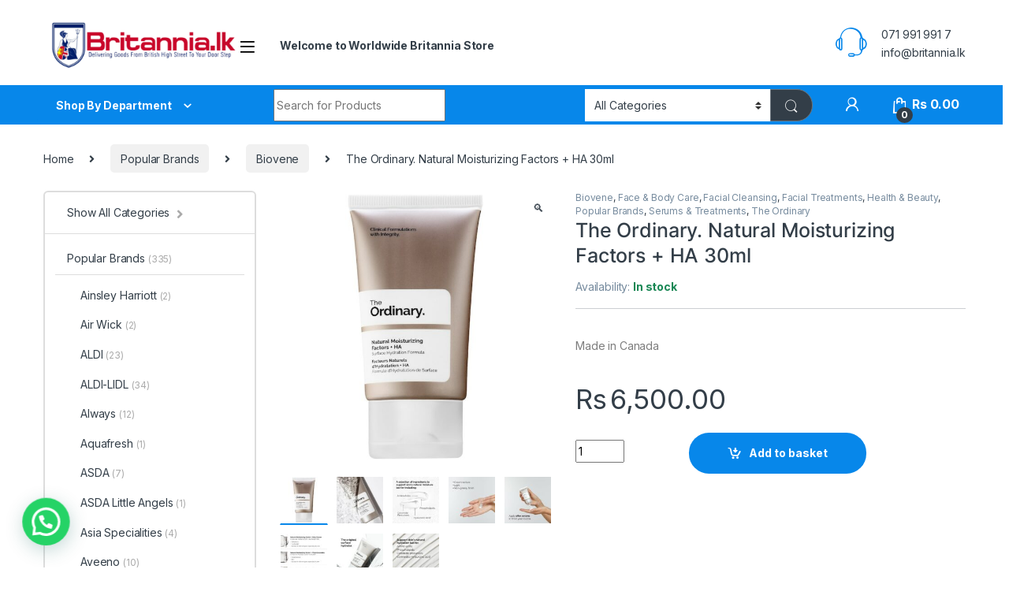

--- FILE ---
content_type: text/html; charset=UTF-8
request_url: https://www.britannia.lk/product/the-ordinary-natural-moisturizing-factors-ha-30ml/
body_size: 25532
content:
<!DOCTYPE html>
<html dir="ltr" lang="en-GB" prefix="og: https://ogp.me/ns#">
<head>
<meta charset="UTF-8">
<meta name="viewport" content="width=device-width, initial-scale=1">
<link rel="profile" href="https://gmpg.org/xfn/11">
<link rel="pingback" href="https://www.britannia.lk/xmlrpc.php">

<!-- Manifest added by SuperPWA - Progressive Web Apps Plugin For WordPress -->
<link rel="manifest" href="/superpwa-manifest.json">
<meta name="theme-color" content="#160089">
<meta name="mobile-web-app-capable" content="yes">
<meta name="apple-touch-fullscreen" content="yes">
<meta name="apple-mobile-web-app-title" content="Britannia">
<meta name="application-name" content="Britannia">
<meta name="apple-mobile-web-app-capable" content="yes">
<meta name="apple-mobile-web-app-status-bar-style" content="default">
<link rel="apple-touch-icon"  href="https://www.britannia.lk/wp-content/uploads/2021/02/logo-britannia-png_-Copy.png">
<link rel="apple-touch-icon" sizes="192x192" href="https://www.britannia.lk/wp-content/uploads/2021/02/logo-britannia-png_-Copy.png">
<!-- / SuperPWA.com -->
<title>The Ordinary. Natural Moisturizing Factors + HA 30ml | Britannia.lk</title>
	<style>img:is([sizes="auto" i], [sizes^="auto," i]) { contain-intrinsic-size: 3000px 1500px }</style>
	
		<!-- All in One SEO 4.8.1.1 - aioseo.com -->
	<meta name="robots" content="max-image-preview:large" />
	<link rel="canonical" href="https://www.britannia.lk/product/the-ordinary-natural-moisturizing-factors-ha-30ml/" />
	<meta name="generator" content="All in One SEO (AIOSEO) 4.8.1.1" />
		<meta property="og:locale" content="en_GB" />
		<meta property="og:site_name" content="Britannia.lk | Delivering goods from British high street to your doorstep" />
		<meta property="og:type" content="article" />
		<meta property="og:title" content="The Ordinary. Natural Moisturizing Factors + HA 30ml | Britannia.lk" />
		<meta property="og:url" content="https://www.britannia.lk/product/the-ordinary-natural-moisturizing-factors-ha-30ml/" />
		<meta property="og:image" content="https://www.britannia.lk/wp-content/uploads/2020/12/logo-britannia-1-e1608893506406.png" />
		<meta property="og:image:secure_url" content="https://www.britannia.lk/wp-content/uploads/2020/12/logo-britannia-1-e1608893506406.png" />
		<meta property="article:published_time" content="2024-06-05T17:59:01+00:00" />
		<meta property="article:modified_time" content="2025-02-05T05:56:15+00:00" />
		<meta name="twitter:card" content="summary" />
		<meta name="twitter:title" content="The Ordinary. Natural Moisturizing Factors + HA 30ml | Britannia.lk" />
		<meta name="twitter:image" content="https://www.britannia.lk/wp-content/uploads/2020/12/logo-britannia-1-e1608893506406.png" />
		<script type="application/ld+json" class="aioseo-schema">
			{"@context":"https:\/\/schema.org","@graph":[{"@type":"BreadcrumbList","@id":"https:\/\/www.britannia.lk\/product\/the-ordinary-natural-moisturizing-factors-ha-30ml\/#breadcrumblist","itemListElement":[{"@type":"ListItem","@id":"https:\/\/www.britannia.lk\/#listItem","position":1,"name":"Home","item":"https:\/\/www.britannia.lk\/","nextItem":{"@type":"ListItem","@id":"https:\/\/www.britannia.lk\/product\/the-ordinary-natural-moisturizing-factors-ha-30ml\/#listItem","name":"The Ordinary. Natural Moisturizing Factors + HA 30ml"}},{"@type":"ListItem","@id":"https:\/\/www.britannia.lk\/product\/the-ordinary-natural-moisturizing-factors-ha-30ml\/#listItem","position":2,"name":"The Ordinary. Natural Moisturizing Factors + HA 30ml","previousItem":{"@type":"ListItem","@id":"https:\/\/www.britannia.lk\/#listItem","name":"Home"}}]},{"@type":"ItemPage","@id":"https:\/\/www.britannia.lk\/product\/the-ordinary-natural-moisturizing-factors-ha-30ml\/#itempage","url":"https:\/\/www.britannia.lk\/product\/the-ordinary-natural-moisturizing-factors-ha-30ml\/","name":"The Ordinary. Natural Moisturizing Factors + HA 30ml | Britannia.lk","inLanguage":"en-GB","isPartOf":{"@id":"https:\/\/www.britannia.lk\/#website"},"breadcrumb":{"@id":"https:\/\/www.britannia.lk\/product\/the-ordinary-natural-moisturizing-factors-ha-30ml\/#breadcrumblist"},"image":{"@type":"ImageObject","url":"https:\/\/www.britannia.lk\/wp-content\/uploads\/2024\/06\/The-Ordinary-Natural-Moisturizing-Factors-HA-30ml.jpeg","@id":"https:\/\/www.britannia.lk\/product\/the-ordinary-natural-moisturizing-factors-ha-30ml\/#mainImage","width":700,"height":700},"primaryImageOfPage":{"@id":"https:\/\/www.britannia.lk\/product\/the-ordinary-natural-moisturizing-factors-ha-30ml\/#mainImage"},"datePublished":"2024-06-05T23:29:01+05:30","dateModified":"2025-02-05T11:26:15+05:30"},{"@type":"Organization","@id":"https:\/\/www.britannia.lk\/#organization","name":"Britannia.lk","description":"Delivering goods from British high street to your doorstep","url":"https:\/\/www.britannia.lk\/","logo":{"@type":"ImageObject","url":"https:\/\/www.britannia.lk\/wp-content\/uploads\/2020\/12\/logo-britannia-1-e1608893506406.png","@id":"https:\/\/www.britannia.lk\/product\/the-ordinary-natural-moisturizing-factors-ha-30ml\/#organizationLogo","width":800,"height":217},"image":{"@id":"https:\/\/www.britannia.lk\/product\/the-ordinary-natural-moisturizing-factors-ha-30ml\/#organizationLogo"}},{"@type":"WebSite","@id":"https:\/\/www.britannia.lk\/#website","url":"https:\/\/www.britannia.lk\/","name":"Britannia.lk","description":"Delivering goods from British high street to your doorstep","inLanguage":"en-GB","publisher":{"@id":"https:\/\/www.britannia.lk\/#organization"}}]}
		</script>
		<!-- All in One SEO -->

<link rel='dns-prefetch' href='//fonts.googleapis.com' />
<link rel="alternate" type="application/rss+xml" title="Britannia.lk &raquo; Feed" href="https://www.britannia.lk/feed/" />
<script type="text/javascript">
/* <![CDATA[ */
window._wpemojiSettings = {"baseUrl":"https:\/\/s.w.org\/images\/core\/emoji\/15.0.3\/72x72\/","ext":".png","svgUrl":"https:\/\/s.w.org\/images\/core\/emoji\/15.0.3\/svg\/","svgExt":".svg","source":{"concatemoji":"https:\/\/www.britannia.lk\/wp-includes\/js\/wp-emoji-release.min.js?ver=6.7.4"}};
/*! This file is auto-generated */
!function(i,n){var o,s,e;function c(e){try{var t={supportTests:e,timestamp:(new Date).valueOf()};sessionStorage.setItem(o,JSON.stringify(t))}catch(e){}}function p(e,t,n){e.clearRect(0,0,e.canvas.width,e.canvas.height),e.fillText(t,0,0);var t=new Uint32Array(e.getImageData(0,0,e.canvas.width,e.canvas.height).data),r=(e.clearRect(0,0,e.canvas.width,e.canvas.height),e.fillText(n,0,0),new Uint32Array(e.getImageData(0,0,e.canvas.width,e.canvas.height).data));return t.every(function(e,t){return e===r[t]})}function u(e,t,n){switch(t){case"flag":return n(e,"\ud83c\udff3\ufe0f\u200d\u26a7\ufe0f","\ud83c\udff3\ufe0f\u200b\u26a7\ufe0f")?!1:!n(e,"\ud83c\uddfa\ud83c\uddf3","\ud83c\uddfa\u200b\ud83c\uddf3")&&!n(e,"\ud83c\udff4\udb40\udc67\udb40\udc62\udb40\udc65\udb40\udc6e\udb40\udc67\udb40\udc7f","\ud83c\udff4\u200b\udb40\udc67\u200b\udb40\udc62\u200b\udb40\udc65\u200b\udb40\udc6e\u200b\udb40\udc67\u200b\udb40\udc7f");case"emoji":return!n(e,"\ud83d\udc26\u200d\u2b1b","\ud83d\udc26\u200b\u2b1b")}return!1}function f(e,t,n){var r="undefined"!=typeof WorkerGlobalScope&&self instanceof WorkerGlobalScope?new OffscreenCanvas(300,150):i.createElement("canvas"),a=r.getContext("2d",{willReadFrequently:!0}),o=(a.textBaseline="top",a.font="600 32px Arial",{});return e.forEach(function(e){o[e]=t(a,e,n)}),o}function t(e){var t=i.createElement("script");t.src=e,t.defer=!0,i.head.appendChild(t)}"undefined"!=typeof Promise&&(o="wpEmojiSettingsSupports",s=["flag","emoji"],n.supports={everything:!0,everythingExceptFlag:!0},e=new Promise(function(e){i.addEventListener("DOMContentLoaded",e,{once:!0})}),new Promise(function(t){var n=function(){try{var e=JSON.parse(sessionStorage.getItem(o));if("object"==typeof e&&"number"==typeof e.timestamp&&(new Date).valueOf()<e.timestamp+604800&&"object"==typeof e.supportTests)return e.supportTests}catch(e){}return null}();if(!n){if("undefined"!=typeof Worker&&"undefined"!=typeof OffscreenCanvas&&"undefined"!=typeof URL&&URL.createObjectURL&&"undefined"!=typeof Blob)try{var e="postMessage("+f.toString()+"("+[JSON.stringify(s),u.toString(),p.toString()].join(",")+"));",r=new Blob([e],{type:"text/javascript"}),a=new Worker(URL.createObjectURL(r),{name:"wpTestEmojiSupports"});return void(a.onmessage=function(e){c(n=e.data),a.terminate(),t(n)})}catch(e){}c(n=f(s,u,p))}t(n)}).then(function(e){for(var t in e)n.supports[t]=e[t],n.supports.everything=n.supports.everything&&n.supports[t],"flag"!==t&&(n.supports.everythingExceptFlag=n.supports.everythingExceptFlag&&n.supports[t]);n.supports.everythingExceptFlag=n.supports.everythingExceptFlag&&!n.supports.flag,n.DOMReady=!1,n.readyCallback=function(){n.DOMReady=!0}}).then(function(){return e}).then(function(){var e;n.supports.everything||(n.readyCallback(),(e=n.source||{}).concatemoji?t(e.concatemoji):e.wpemoji&&e.twemoji&&(t(e.twemoji),t(e.wpemoji)))}))}((window,document),window._wpemojiSettings);
/* ]]> */
</script>
<link rel='stylesheet' id='font-awesome-css' href='https://www.britannia.lk/wp-content/plugins/advanced-product-labels-for-woocommerce/berocket/assets/css/font-awesome.min.css?ver=6.7.4' type='text/css' media='all' />
<style id='font-awesome-inline-css' type='text/css'>
[data-font="FontAwesome"]:before {font-family: 'FontAwesome' !important;content: attr(data-icon) !important;speak: none !important;font-weight: normal !important;font-variant: normal !important;text-transform: none !important;line-height: 1 !important;font-style: normal !important;-webkit-font-smoothing: antialiased !important;-moz-osx-font-smoothing: grayscale !important;}
</style>
<link rel='stylesheet' id='berocket_products_label_style-css' href='https://www.britannia.lk/wp-content/plugins/advanced-product-labels-for-woocommerce/css/frontend.css?ver=1.2.9' type='text/css' media='all' />
<style id='berocket_products_label_style-inline-css' type='text/css'>

        .berocket_better_labels:before,
        .berocket_better_labels:after {
            clear: both;
            content: " ";
            display: block;
        }
        .berocket_better_labels.berocket_better_labels_image {
            position: absolute!important;
            top: 0px!important;
            bottom: 0px!important;
            left: 0px!important;
            right: 0px!important;
            pointer-events: none;
        }
        .berocket_better_labels.berocket_better_labels_image * {
            pointer-events: none;
        }
        .berocket_better_labels.berocket_better_labels_image img,
        .berocket_better_labels.berocket_better_labels_image .fa,
        .berocket_better_labels.berocket_better_labels_image .berocket_color_label,
        .berocket_better_labels.berocket_better_labels_image .berocket_image_background,
        .berocket_better_labels .berocket_better_labels_line .br_alabel,
        .berocket_better_labels .berocket_better_labels_line .br_alabel span {
            pointer-events: all;
        }
        .berocket_better_labels .berocket_color_label,
        .br_alabel .berocket_color_label {
            width: 100%;
            height: 100%;
            display: block;
        }
        .berocket_better_labels .berocket_better_labels_position_left {
            text-align:left;
            float: left;
            clear: left;
        }
        .berocket_better_labels .berocket_better_labels_position_center {
            text-align:center;
        }
        .berocket_better_labels .berocket_better_labels_position_right {
            text-align:right;
            float: right;
            clear: right;
        }
        .berocket_better_labels.berocket_better_labels_label {
            clear: both
        }
        .berocket_better_labels .berocket_better_labels_line {
            line-height: 1px;
        }
        .berocket_better_labels.berocket_better_labels_label .berocket_better_labels_line {
            clear: none;
        }
        .berocket_better_labels .berocket_better_labels_position_left .berocket_better_labels_line {
            clear: left;
        }
        .berocket_better_labels .berocket_better_labels_position_right .berocket_better_labels_line {
            clear: right;
        }
        .berocket_better_labels .berocket_better_labels_line .br_alabel {
            display: inline-block;
            position: relative;
            top: 0!important;
            left: 0!important;
            right: 0!important;
            line-height: 1px;
        }.berocket_better_labels .berocket_better_labels_position {
                display: flex;
                flex-direction: column;
            }
            .berocket_better_labels .berocket_better_labels_position.berocket_better_labels_position_left {
                align-items: start;
            }
            .berocket_better_labels .berocket_better_labels_position.berocket_better_labels_position_right {
                align-items: end;
            }
            .berocket_better_labels .berocket_better_labels_position.berocket_better_labels_position_center {
                align-items: center;
            }
            .berocket_better_labels .berocket_better_labels_position .berocket_better_labels_inline {
                display: flex;
                align-items: start;
            }
</style>
<style id='wp-emoji-styles-inline-css' type='text/css'>

	img.wp-smiley, img.emoji {
		display: inline !important;
		border: none !important;
		box-shadow: none !important;
		height: 1em !important;
		width: 1em !important;
		margin: 0 0.07em !important;
		vertical-align: -0.1em !important;
		background: none !important;
		padding: 0 !important;
	}
</style>
<link rel='stylesheet' id='wp-block-library-css' href='https://www.britannia.lk/wp-includes/css/dist/block-library/style.min.css?ver=6.7.4' type='text/css' media='all' />
<style id='joinchat-button-style-inline-css' type='text/css'>
.wp-block-joinchat-button{border:none!important;text-align:center}.wp-block-joinchat-button figure{display:table;margin:0 auto;padding:0}.wp-block-joinchat-button figcaption{font:normal normal 400 .6em/2em var(--wp--preset--font-family--system-font,sans-serif);margin:0;padding:0}.wp-block-joinchat-button .joinchat-button__qr{background-color:#fff;border:6px solid #25d366;border-radius:30px;box-sizing:content-box;display:block;height:200px;margin:auto;overflow:hidden;padding:10px;width:200px}.wp-block-joinchat-button .joinchat-button__qr canvas,.wp-block-joinchat-button .joinchat-button__qr img{display:block;margin:auto}.wp-block-joinchat-button .joinchat-button__link{align-items:center;background-color:#25d366;border:6px solid #25d366;border-radius:30px;display:inline-flex;flex-flow:row nowrap;justify-content:center;line-height:1.25em;margin:0 auto;text-decoration:none}.wp-block-joinchat-button .joinchat-button__link:before{background:transparent var(--joinchat-ico) no-repeat center;background-size:100%;content:"";display:block;height:1.5em;margin:-.75em .75em -.75em 0;width:1.5em}.wp-block-joinchat-button figure+.joinchat-button__link{margin-top:10px}@media (orientation:landscape)and (min-height:481px),(orientation:portrait)and (min-width:481px){.wp-block-joinchat-button.joinchat-button--qr-only figure+.joinchat-button__link{display:none}}@media (max-width:480px),(orientation:landscape)and (max-height:480px){.wp-block-joinchat-button figure{display:none}}

</style>
<style id='classic-theme-styles-inline-css' type='text/css'>
/*! This file is auto-generated */
.wp-block-button__link{color:#fff;background-color:#32373c;border-radius:9999px;box-shadow:none;text-decoration:none;padding:calc(.667em + 2px) calc(1.333em + 2px);font-size:1.125em}.wp-block-file__button{background:#32373c;color:#fff;text-decoration:none}
</style>
<style id='global-styles-inline-css' type='text/css'>
:root{--wp--preset--aspect-ratio--square: 1;--wp--preset--aspect-ratio--4-3: 4/3;--wp--preset--aspect-ratio--3-4: 3/4;--wp--preset--aspect-ratio--3-2: 3/2;--wp--preset--aspect-ratio--2-3: 2/3;--wp--preset--aspect-ratio--16-9: 16/9;--wp--preset--aspect-ratio--9-16: 9/16;--wp--preset--color--black: #000000;--wp--preset--color--cyan-bluish-gray: #abb8c3;--wp--preset--color--white: #ffffff;--wp--preset--color--pale-pink: #f78da7;--wp--preset--color--vivid-red: #cf2e2e;--wp--preset--color--luminous-vivid-orange: #ff6900;--wp--preset--color--luminous-vivid-amber: #fcb900;--wp--preset--color--light-green-cyan: #7bdcb5;--wp--preset--color--vivid-green-cyan: #00d084;--wp--preset--color--pale-cyan-blue: #8ed1fc;--wp--preset--color--vivid-cyan-blue: #0693e3;--wp--preset--color--vivid-purple: #9b51e0;--wp--preset--gradient--vivid-cyan-blue-to-vivid-purple: linear-gradient(135deg,rgba(6,147,227,1) 0%,rgb(155,81,224) 100%);--wp--preset--gradient--light-green-cyan-to-vivid-green-cyan: linear-gradient(135deg,rgb(122,220,180) 0%,rgb(0,208,130) 100%);--wp--preset--gradient--luminous-vivid-amber-to-luminous-vivid-orange: linear-gradient(135deg,rgba(252,185,0,1) 0%,rgba(255,105,0,1) 100%);--wp--preset--gradient--luminous-vivid-orange-to-vivid-red: linear-gradient(135deg,rgba(255,105,0,1) 0%,rgb(207,46,46) 100%);--wp--preset--gradient--very-light-gray-to-cyan-bluish-gray: linear-gradient(135deg,rgb(238,238,238) 0%,rgb(169,184,195) 100%);--wp--preset--gradient--cool-to-warm-spectrum: linear-gradient(135deg,rgb(74,234,220) 0%,rgb(151,120,209) 20%,rgb(207,42,186) 40%,rgb(238,44,130) 60%,rgb(251,105,98) 80%,rgb(254,248,76) 100%);--wp--preset--gradient--blush-light-purple: linear-gradient(135deg,rgb(255,206,236) 0%,rgb(152,150,240) 100%);--wp--preset--gradient--blush-bordeaux: linear-gradient(135deg,rgb(254,205,165) 0%,rgb(254,45,45) 50%,rgb(107,0,62) 100%);--wp--preset--gradient--luminous-dusk: linear-gradient(135deg,rgb(255,203,112) 0%,rgb(199,81,192) 50%,rgb(65,88,208) 100%);--wp--preset--gradient--pale-ocean: linear-gradient(135deg,rgb(255,245,203) 0%,rgb(182,227,212) 50%,rgb(51,167,181) 100%);--wp--preset--gradient--electric-grass: linear-gradient(135deg,rgb(202,248,128) 0%,rgb(113,206,126) 100%);--wp--preset--gradient--midnight: linear-gradient(135deg,rgb(2,3,129) 0%,rgb(40,116,252) 100%);--wp--preset--font-size--small: 13px;--wp--preset--font-size--medium: 20px;--wp--preset--font-size--large: 36px;--wp--preset--font-size--x-large: 42px;--wp--preset--font-family--inter: "Inter", sans-serif;--wp--preset--font-family--cardo: Cardo;--wp--preset--spacing--20: 0.44rem;--wp--preset--spacing--30: 0.67rem;--wp--preset--spacing--40: 1rem;--wp--preset--spacing--50: 1.5rem;--wp--preset--spacing--60: 2.25rem;--wp--preset--spacing--70: 3.38rem;--wp--preset--spacing--80: 5.06rem;--wp--preset--shadow--natural: 6px 6px 9px rgba(0, 0, 0, 0.2);--wp--preset--shadow--deep: 12px 12px 50px rgba(0, 0, 0, 0.4);--wp--preset--shadow--sharp: 6px 6px 0px rgba(0, 0, 0, 0.2);--wp--preset--shadow--outlined: 6px 6px 0px -3px rgba(255, 255, 255, 1), 6px 6px rgba(0, 0, 0, 1);--wp--preset--shadow--crisp: 6px 6px 0px rgba(0, 0, 0, 1);}:where(.is-layout-flex){gap: 0.5em;}:where(.is-layout-grid){gap: 0.5em;}body .is-layout-flex{display: flex;}.is-layout-flex{flex-wrap: wrap;align-items: center;}.is-layout-flex > :is(*, div){margin: 0;}body .is-layout-grid{display: grid;}.is-layout-grid > :is(*, div){margin: 0;}:where(.wp-block-columns.is-layout-flex){gap: 2em;}:where(.wp-block-columns.is-layout-grid){gap: 2em;}:where(.wp-block-post-template.is-layout-flex){gap: 1.25em;}:where(.wp-block-post-template.is-layout-grid){gap: 1.25em;}.has-black-color{color: var(--wp--preset--color--black) !important;}.has-cyan-bluish-gray-color{color: var(--wp--preset--color--cyan-bluish-gray) !important;}.has-white-color{color: var(--wp--preset--color--white) !important;}.has-pale-pink-color{color: var(--wp--preset--color--pale-pink) !important;}.has-vivid-red-color{color: var(--wp--preset--color--vivid-red) !important;}.has-luminous-vivid-orange-color{color: var(--wp--preset--color--luminous-vivid-orange) !important;}.has-luminous-vivid-amber-color{color: var(--wp--preset--color--luminous-vivid-amber) !important;}.has-light-green-cyan-color{color: var(--wp--preset--color--light-green-cyan) !important;}.has-vivid-green-cyan-color{color: var(--wp--preset--color--vivid-green-cyan) !important;}.has-pale-cyan-blue-color{color: var(--wp--preset--color--pale-cyan-blue) !important;}.has-vivid-cyan-blue-color{color: var(--wp--preset--color--vivid-cyan-blue) !important;}.has-vivid-purple-color{color: var(--wp--preset--color--vivid-purple) !important;}.has-black-background-color{background-color: var(--wp--preset--color--black) !important;}.has-cyan-bluish-gray-background-color{background-color: var(--wp--preset--color--cyan-bluish-gray) !important;}.has-white-background-color{background-color: var(--wp--preset--color--white) !important;}.has-pale-pink-background-color{background-color: var(--wp--preset--color--pale-pink) !important;}.has-vivid-red-background-color{background-color: var(--wp--preset--color--vivid-red) !important;}.has-luminous-vivid-orange-background-color{background-color: var(--wp--preset--color--luminous-vivid-orange) !important;}.has-luminous-vivid-amber-background-color{background-color: var(--wp--preset--color--luminous-vivid-amber) !important;}.has-light-green-cyan-background-color{background-color: var(--wp--preset--color--light-green-cyan) !important;}.has-vivid-green-cyan-background-color{background-color: var(--wp--preset--color--vivid-green-cyan) !important;}.has-pale-cyan-blue-background-color{background-color: var(--wp--preset--color--pale-cyan-blue) !important;}.has-vivid-cyan-blue-background-color{background-color: var(--wp--preset--color--vivid-cyan-blue) !important;}.has-vivid-purple-background-color{background-color: var(--wp--preset--color--vivid-purple) !important;}.has-black-border-color{border-color: var(--wp--preset--color--black) !important;}.has-cyan-bluish-gray-border-color{border-color: var(--wp--preset--color--cyan-bluish-gray) !important;}.has-white-border-color{border-color: var(--wp--preset--color--white) !important;}.has-pale-pink-border-color{border-color: var(--wp--preset--color--pale-pink) !important;}.has-vivid-red-border-color{border-color: var(--wp--preset--color--vivid-red) !important;}.has-luminous-vivid-orange-border-color{border-color: var(--wp--preset--color--luminous-vivid-orange) !important;}.has-luminous-vivid-amber-border-color{border-color: var(--wp--preset--color--luminous-vivid-amber) !important;}.has-light-green-cyan-border-color{border-color: var(--wp--preset--color--light-green-cyan) !important;}.has-vivid-green-cyan-border-color{border-color: var(--wp--preset--color--vivid-green-cyan) !important;}.has-pale-cyan-blue-border-color{border-color: var(--wp--preset--color--pale-cyan-blue) !important;}.has-vivid-cyan-blue-border-color{border-color: var(--wp--preset--color--vivid-cyan-blue) !important;}.has-vivid-purple-border-color{border-color: var(--wp--preset--color--vivid-purple) !important;}.has-vivid-cyan-blue-to-vivid-purple-gradient-background{background: var(--wp--preset--gradient--vivid-cyan-blue-to-vivid-purple) !important;}.has-light-green-cyan-to-vivid-green-cyan-gradient-background{background: var(--wp--preset--gradient--light-green-cyan-to-vivid-green-cyan) !important;}.has-luminous-vivid-amber-to-luminous-vivid-orange-gradient-background{background: var(--wp--preset--gradient--luminous-vivid-amber-to-luminous-vivid-orange) !important;}.has-luminous-vivid-orange-to-vivid-red-gradient-background{background: var(--wp--preset--gradient--luminous-vivid-orange-to-vivid-red) !important;}.has-very-light-gray-to-cyan-bluish-gray-gradient-background{background: var(--wp--preset--gradient--very-light-gray-to-cyan-bluish-gray) !important;}.has-cool-to-warm-spectrum-gradient-background{background: var(--wp--preset--gradient--cool-to-warm-spectrum) !important;}.has-blush-light-purple-gradient-background{background: var(--wp--preset--gradient--blush-light-purple) !important;}.has-blush-bordeaux-gradient-background{background: var(--wp--preset--gradient--blush-bordeaux) !important;}.has-luminous-dusk-gradient-background{background: var(--wp--preset--gradient--luminous-dusk) !important;}.has-pale-ocean-gradient-background{background: var(--wp--preset--gradient--pale-ocean) !important;}.has-electric-grass-gradient-background{background: var(--wp--preset--gradient--electric-grass) !important;}.has-midnight-gradient-background{background: var(--wp--preset--gradient--midnight) !important;}.has-small-font-size{font-size: var(--wp--preset--font-size--small) !important;}.has-medium-font-size{font-size: var(--wp--preset--font-size--medium) !important;}.has-large-font-size{font-size: var(--wp--preset--font-size--large) !important;}.has-x-large-font-size{font-size: var(--wp--preset--font-size--x-large) !important;}
:where(.wp-block-post-template.is-layout-flex){gap: 1.25em;}:where(.wp-block-post-template.is-layout-grid){gap: 1.25em;}
:where(.wp-block-columns.is-layout-flex){gap: 2em;}:where(.wp-block-columns.is-layout-grid){gap: 2em;}
:root :where(.wp-block-pullquote){font-size: 1.5em;line-height: 1.6;}
</style>
<link rel='stylesheet' id='wapf-frontend-css-css' href='https://www.britannia.lk/wp-content/plugins/advanced-product-fields-for-woocommerce/assets/css/frontend.min.css?ver=1.6.12' type='text/css' media='all' />
<link rel='stylesheet' id='contact-form-7-css' href='https://www.britannia.lk/wp-content/plugins/contact-form-7/includes/css/styles.css?ver=6.0.5' type='text/css' media='all' />
<link rel='stylesheet' id='rs-plugin-settings-css' href='https://www.britannia.lk/wp-content/plugins/revslider/public/assets/css/rs6.css?ver=6.1.8' type='text/css' media='all' />
<style id='rs-plugin-settings-inline-css' type='text/css'>
#rs-demo-id {}
</style>
<link rel='stylesheet' id='woo-advanced-discounts-css' href='https://www.britannia.lk/wp-content/plugins/woo-advanced-discounts/public/css/wad-public.css?ver=2.32.3' type='text/css' media='all' />
<link rel='stylesheet' id='o-tooltip-css' href='https://www.britannia.lk/wp-content/plugins/woo-advanced-discounts/public/css/tooltip.min.css?ver=2.32.3' type='text/css' media='all' />
<link rel='stylesheet' id='wpmenucart-icons-css' href='https://www.britannia.lk/wp-content/plugins/woocommerce-menu-bar-cart2/assets/css/wpmenucart-icons.min.css?ver=2.12.0' type='text/css' media='all' />
<style id='wpmenucart-icons-inline-css' type='text/css'>
@font-face{font-family:WPMenuCart;src:url(https://www.britannia.lk/wp-content/plugins/woocommerce-menu-bar-cart2/assets/fonts/WPMenuCart.eot);src:url(https://www.britannia.lk/wp-content/plugins/woocommerce-menu-bar-cart2/assets/fonts/WPMenuCart.eot?#iefix) format('embedded-opentype'),url(https://www.britannia.lk/wp-content/plugins/woocommerce-menu-bar-cart2/assets/fonts/WPMenuCart.woff2) format('woff2'),url(https://www.britannia.lk/wp-content/plugins/woocommerce-menu-bar-cart2/assets/fonts/WPMenuCart.woff) format('woff'),url(https://www.britannia.lk/wp-content/plugins/woocommerce-menu-bar-cart2/assets/fonts/WPMenuCart.ttf) format('truetype'),url(https://www.britannia.lk/wp-content/plugins/woocommerce-menu-bar-cart2/assets/fonts/WPMenuCart.svg#WPMenuCart) format('svg');font-weight:400;font-style:normal;font-display:swap}
</style>
<link rel='stylesheet' id='wpmenucart-css' href='https://www.britannia.lk/wp-content/plugins/woocommerce-menu-bar-cart2/assets/css/wpmenucart-main.min.css?ver=2.12.0' type='text/css' media='all' />
<link rel='stylesheet' id='photoswipe-css' href='https://www.britannia.lk/wp-content/plugins/woocommerce/assets/css/photoswipe/photoswipe.min.css?ver=9.7.2' type='text/css' media='all' />
<link rel='stylesheet' id='photoswipe-default-skin-css' href='https://www.britannia.lk/wp-content/plugins/woocommerce/assets/css/photoswipe/default-skin/default-skin.min.css?ver=9.7.2' type='text/css' media='all' />
<style id='woocommerce-inline-inline-css' type='text/css'>
.woocommerce form .form-row .required { visibility: visible; }
</style>
<link rel='stylesheet' id='wt-smart-coupon-for-woo-css' href='https://www.britannia.lk/wp-content/plugins/wt-smart-coupons-for-woocommerce/public/css/wt-smart-coupon-public.css?ver=2.1.1' type='text/css' media='all' />
<link rel='stylesheet' id='brands-styles-css' href='https://www.britannia.lk/wp-content/plugins/woocommerce/assets/css/brands.css?ver=9.7.2' type='text/css' media='all' />
<link rel='stylesheet' id='electro-fonts-css' href='https://fonts.googleapis.com/css2?family=Inter:wght@300;400;600;700&#038;display=swap' type='text/css' media='all' />
<link rel='stylesheet' id='font-electro-css' href='https://www.britannia.lk/wp-content/themes/britannia/assets/css/font-electro.css?ver=6.7.4' type='text/css' media='all' />
<link rel='stylesheet' id='fontawesome-css' href='https://www.britannia.lk/wp-content/themes/britannia/assets/vendor/fontawesome/css/all.min.css?ver=6.7.4' type='text/css' media='all' />
<link rel='stylesheet' id='animate-css-css' href='https://www.britannia.lk/wp-content/themes/britannia/assets/vendor/animate.css/animate.min.css?ver=6.7.4' type='text/css' media='all' />
<link rel='stylesheet' id='electro-style-css' href='https://www.britannia.lk/wp-content/themes/britannia/style.min.css?ver=6.7.4' type='text/css' media='all' />
<link rel='stylesheet' id='electro-color-css' href='https://www.britannia.lk/wp-content/themes/britannia/assets/css/colors/blue.min.css?ver=6.7.4' type='text/css' media='all' />
<link rel='stylesheet' id='pwb-styles-frontend-css' href='https://www.britannia.lk/wp-content/plugins/perfect-woocommerce-brands/build/frontend/css/style.css?ver=3.5.4' type='text/css' media='all' />
<link rel='stylesheet' id='joinchat-css' href='https://www.britannia.lk/wp-content/plugins/creame-whatsapp-me/public/css/joinchat-btn.min.css?ver=5.2.3' type='text/css' media='all' />
        <script>
            /* <![CDATA[ */
            var rcewpp = {
                "ajax_url":"https://www.britannia.lk/wp-admin/admin-ajax.php",
                "nonce": "0e1ec411a9",
                "home_url": "https://www.britannia.lk/",
                "settings_icon": 'https://www.britannia.lk/wp-content/plugins/export-wp-page-to-static-html/admin/images/settings.png',
                "settings_hover_icon": 'https://www.britannia.lk/wp-content/plugins/export-wp-page-to-static-html/admin/images/settings_hover.png'
            };
            /* ]]\> */
        </script>
        <script type="text/javascript" id="jquery-core-js-extra">
/* <![CDATA[ */
var xlwcty = {"ajax_url":"https:\/\/www.britannia.lk\/wp-admin\/admin-ajax.php","version":"2.20.0","wc_version":"9.7.2"};
/* ]]> */
</script>
<script type="text/javascript" src="https://www.britannia.lk/wp-includes/js/jquery/jquery.min.js?ver=3.7.1" id="jquery-core-js"></script>
<script type="text/javascript" src="https://www.britannia.lk/wp-includes/js/jquery/jquery-migrate.min.js?ver=3.4.1" id="jquery-migrate-js"></script>
<script type="text/javascript" src="https://www.britannia.lk/wp-content/plugins/revslider/public/assets/js/revolution.tools.min.js?ver=6.0" id="tp-tools-js"></script>
<script type="text/javascript" src="https://www.britannia.lk/wp-content/plugins/revslider/public/assets/js/rs6.min.js?ver=6.1.8" id="revmin-js"></script>
<script type="text/javascript" src="https://www.britannia.lk/wp-content/plugins/woo-advanced-discounts/public/js/wad-public.js?ver=2.32.3" id="woo-advanced-discounts-js"></script>
<script type="text/javascript" src="https://www.britannia.lk/wp-content/plugins/woo-advanced-discounts/public/js/tooltip.min.js?ver=2.32.3" id="o-tooltip-js"></script>
<script type="text/javascript" id="wpmenucart-ajax-assist-js-extra">
/* <![CDATA[ */
var wpmenucart_ajax_assist = {"shop_plugin":"woocommerce","always_display":"1"};
/* ]]> */
</script>
<script type="text/javascript" src="https://www.britannia.lk/wp-content/plugins/woocommerce-menu-bar-cart2/assets/js/wpmenucart-ajax-assist.min.js?ver=2.12.0" id="wpmenucart-ajax-assist-js"></script>
<script type="text/javascript" src="https://www.britannia.lk/wp-content/plugins/woocommerce/assets/js/jquery-blockui/jquery.blockUI.min.js?ver=2.7.0-wc.9.7.2" id="jquery-blockui-js" data-wp-strategy="defer"></script>
<script type="text/javascript" id="wc-add-to-cart-js-extra">
/* <![CDATA[ */
var wc_add_to_cart_params = {"ajax_url":"\/wp-admin\/admin-ajax.php","wc_ajax_url":"\/?wc-ajax=%%endpoint%%","i18n_view_cart":"View basket","cart_url":"https:\/\/www.britannia.lk\/cart\/","is_cart":"","cart_redirect_after_add":"no"};
/* ]]> */
</script>
<script type="text/javascript" src="https://www.britannia.lk/wp-content/plugins/woocommerce/assets/js/frontend/add-to-cart.min.js?ver=9.7.2" id="wc-add-to-cart-js" data-wp-strategy="defer"></script>
<script type="text/javascript" src="https://www.britannia.lk/wp-content/plugins/woocommerce/assets/js/zoom/jquery.zoom.min.js?ver=1.7.21-wc.9.7.2" id="zoom-js" defer="defer" data-wp-strategy="defer"></script>
<script type="text/javascript" src="https://www.britannia.lk/wp-content/plugins/woocommerce/assets/js/photoswipe/photoswipe.min.js?ver=4.1.1-wc.9.7.2" id="photoswipe-js" defer="defer" data-wp-strategy="defer"></script>
<script type="text/javascript" src="https://www.britannia.lk/wp-content/plugins/woocommerce/assets/js/photoswipe/photoswipe-ui-default.min.js?ver=4.1.1-wc.9.7.2" id="photoswipe-ui-default-js" defer="defer" data-wp-strategy="defer"></script>
<script type="text/javascript" id="wc-single-product-js-extra">
/* <![CDATA[ */
var wc_single_product_params = {"i18n_required_rating_text":"Please select a rating","i18n_rating_options":["1 of 5 stars","2 of 5 stars","3 of 5 stars","4 of 5 stars","5 of 5 stars"],"i18n_product_gallery_trigger_text":"View full-screen image gallery","review_rating_required":"yes","flexslider":{"rtl":false,"animation":"slide","smoothHeight":true,"directionNav":false,"controlNav":"thumbnails","slideshow":false,"animationSpeed":500,"animationLoop":false,"allowOneSlide":false},"zoom_enabled":"1","zoom_options":[],"photoswipe_enabled":"1","photoswipe_options":{"shareEl":false,"closeOnScroll":false,"history":false,"hideAnimationDuration":0,"showAnimationDuration":0},"flexslider_enabled":"1"};
/* ]]> */
</script>
<script type="text/javascript" src="https://www.britannia.lk/wp-content/plugins/woocommerce/assets/js/frontend/single-product.min.js?ver=9.7.2" id="wc-single-product-js" defer="defer" data-wp-strategy="defer"></script>
<script type="text/javascript" src="https://www.britannia.lk/wp-content/plugins/woocommerce/assets/js/js-cookie/js.cookie.min.js?ver=2.1.4-wc.9.7.2" id="js-cookie-js" defer="defer" data-wp-strategy="defer"></script>
<script type="text/javascript" id="woocommerce-js-extra">
/* <![CDATA[ */
var woocommerce_params = {"ajax_url":"\/wp-admin\/admin-ajax.php","wc_ajax_url":"\/?wc-ajax=%%endpoint%%","i18n_password_show":"Show password","i18n_password_hide":"Hide password"};
/* ]]> */
</script>
<script type="text/javascript" src="https://www.britannia.lk/wp-content/plugins/woocommerce/assets/js/frontend/woocommerce.min.js?ver=9.7.2" id="woocommerce-js" defer="defer" data-wp-strategy="defer"></script>
<script type="text/javascript" id="wt-smart-coupon-for-woo-js-extra">
/* <![CDATA[ */
var WTSmartCouponOBJ = {"ajaxurl":"https:\/\/www.britannia.lk\/wp-admin\/admin-ajax.php","wc_ajax_url":"https:\/\/www.britannia.lk\/?wc-ajax=","nonces":{"public":"50c1b3324b","apply_coupon":"af3074ffdc"},"labels":{"please_wait":"Please wait...","choose_variation":"Please choose a variation","error":"Error !!!"},"shipping_method":[],"payment_method":"","is_cart":""};
/* ]]> */
</script>
<script type="text/javascript" src="https://www.britannia.lk/wp-content/plugins/wt-smart-coupons-for-woocommerce/public/js/wt-smart-coupon-public.js?ver=2.1.1" id="wt-smart-coupon-for-woo-js"></script>
<script type="text/javascript" src="https://www.britannia.lk/wp-content/plugins/js_composer/assets/js/vendors/woocommerce-add-to-cart.js?ver=6.9.0" id="vc_woocommerce-add-to-cart-js-js"></script>
<link rel="https://api.w.org/" href="https://www.britannia.lk/wp-json/" /><link rel="alternate" title="JSON" type="application/json" href="https://www.britannia.lk/wp-json/wp/v2/product/39108" /><link rel="EditURI" type="application/rsd+xml" title="RSD" href="https://www.britannia.lk/xmlrpc.php?rsd" />
<meta name="generator" content="WordPress 6.7.4" />
<meta name="generator" content="WooCommerce 9.7.2" />
<link rel='shortlink' href='https://www.britannia.lk/?p=39108' />
<link rel="alternate" title="oEmbed (JSON)" type="application/json+oembed" href="https://www.britannia.lk/wp-json/oembed/1.0/embed?url=https%3A%2F%2Fwww.britannia.lk%2Fproduct%2Fthe-ordinary-natural-moisturizing-factors-ha-30ml%2F" />
<link rel="alternate" title="oEmbed (XML)" type="text/xml+oembed" href="https://www.britannia.lk/wp-json/oembed/1.0/embed?url=https%3A%2F%2Fwww.britannia.lk%2Fproduct%2Fthe-ordinary-natural-moisturizing-factors-ha-30ml%2F&#038;format=xml" />
<meta name="generator" content="Redux 4.5.7" /><style>.product .images {position: relative;}</style> <style> .ppw-ppf-input-container { background-color: !important; padding: px!important; border-radius: px!important; } .ppw-ppf-input-container div.ppw-ppf-headline { font-size: px!important; font-weight: !important; color: !important; } .ppw-ppf-input-container div.ppw-ppf-desc { font-size: px!important; font-weight: !important; color: !important; } .ppw-ppf-input-container label.ppw-pwd-label { font-size: px!important; font-weight: !important; color: !important; } div.ppwp-wrong-pw-error { font-size: px!important; font-weight: !important; color: #dc3232!important; background: !important; } .ppw-ppf-input-container input[type='submit'] { color: !important; background: !important; } .ppw-ppf-input-container input[type='submit']:hover { color: !important; background: !important; } .ppw-ppf-desc-below { font-size: px!important; font-weight: !important; color: !important; } </style>  <style> .ppw-form { background-color: !important; padding: px!important; border-radius: px!important; } .ppw-headline.ppw-pcp-pf-headline { font-size: px!important; font-weight: !important; color: !important; } .ppw-description.ppw-pcp-pf-desc { font-size: px!important; font-weight: !important; color: !important; } .ppw-pcp-pf-desc-above-btn { display: block; } .ppw-pcp-pf-desc-below-form { font-size: px!important; font-weight: !important; color: !important; } .ppw-input label.ppw-pcp-password-label { font-size: px!important; font-weight: !important; color: !important; } .ppw-form input[type='submit'] { color: !important; background: !important; } .ppw-form input[type='submit']:hover { color: !important; background: !important; } div.ppw-error.ppw-pcp-pf-error-msg { font-size: px!important; font-weight: !important; color: #dc3232!important; background: !important; } </style> 	<noscript><style>.woocommerce-product-gallery{ opacity: 1 !important; }</style></noscript>
	<meta name="generator" content="Elementor 3.28.2; features: additional_custom_breakpoints, e_local_google_fonts; settings: css_print_method-external, google_font-enabled, font_display-auto">
			<style>
				.e-con.e-parent:nth-of-type(n+4):not(.e-lazyloaded):not(.e-no-lazyload),
				.e-con.e-parent:nth-of-type(n+4):not(.e-lazyloaded):not(.e-no-lazyload) * {
					background-image: none !important;
				}
				@media screen and (max-height: 1024px) {
					.e-con.e-parent:nth-of-type(n+3):not(.e-lazyloaded):not(.e-no-lazyload),
					.e-con.e-parent:nth-of-type(n+3):not(.e-lazyloaded):not(.e-no-lazyload) * {
						background-image: none !important;
					}
				}
				@media screen and (max-height: 640px) {
					.e-con.e-parent:nth-of-type(n+2):not(.e-lazyloaded):not(.e-no-lazyload),
					.e-con.e-parent:nth-of-type(n+2):not(.e-lazyloaded):not(.e-no-lazyload) * {
						background-image: none !important;
					}
				}
			</style>
			<meta name="generator" content="Powered by WPBakery Page Builder - drag and drop page builder for WordPress."/>
<style type="text/css" id="custom-background-css">
body.custom-background { background-color: #ffffff; }
</style>
	<meta name="generator" content="Powered by Slider Revolution 6.1.8 - responsive, Mobile-Friendly Slider Plugin for WordPress with comfortable drag and drop interface." />
<style class='wp-fonts-local' type='text/css'>
@font-face{font-family:Inter;font-style:normal;font-weight:300 900;font-display:fallback;src:url('https://www.britannia.lk/wp-content/plugins/woocommerce/assets/fonts/Inter-VariableFont_slnt,wght.woff2') format('woff2');font-stretch:normal;}
@font-face{font-family:Cardo;font-style:normal;font-weight:400;font-display:fallback;src:url('https://www.britannia.lk/wp-content/plugins/woocommerce/assets/fonts/cardo_normal_400.woff2') format('woff2');}
</style>
<link rel="icon" href="https://www.britannia.lk/wp-content/uploads/2020/12/123-2.png" sizes="32x32" />
<link rel="icon" href="https://www.britannia.lk/wp-content/uploads/2020/12/123-2.png" sizes="192x192" />
<meta name="msapplication-TileImage" content="https://www.britannia.lk/wp-content/uploads/2020/12/123-2.png" />
<script type="text/javascript">function setREVStartSize(e){			
			try {								
				var pw = document.getElementById(e.c).parentNode.offsetWidth,
					newh;
				pw = pw===0 || isNaN(pw) ? window.innerWidth : pw;
				e.tabw = e.tabw===undefined ? 0 : parseInt(e.tabw);
				e.thumbw = e.thumbw===undefined ? 0 : parseInt(e.thumbw);
				e.tabh = e.tabh===undefined ? 0 : parseInt(e.tabh);
				e.thumbh = e.thumbh===undefined ? 0 : parseInt(e.thumbh);
				e.tabhide = e.tabhide===undefined ? 0 : parseInt(e.tabhide);
				e.thumbhide = e.thumbhide===undefined ? 0 : parseInt(e.thumbhide);
				e.mh = e.mh===undefined || e.mh=="" || e.mh==="auto" ? 0 : parseInt(e.mh,0);		
				if(e.layout==="fullscreen" || e.l==="fullscreen") 						
					newh = Math.max(e.mh,window.innerHeight);				
				else{					
					e.gw = Array.isArray(e.gw) ? e.gw : [e.gw];
					for (var i in e.rl) if (e.gw[i]===undefined || e.gw[i]===0) e.gw[i] = e.gw[i-1];					
					e.gh = e.el===undefined || e.el==="" || (Array.isArray(e.el) && e.el.length==0)? e.gh : e.el;
					e.gh = Array.isArray(e.gh) ? e.gh : [e.gh];
					for (var i in e.rl) if (e.gh[i]===undefined || e.gh[i]===0) e.gh[i] = e.gh[i-1];
										
					var nl = new Array(e.rl.length),
						ix = 0,						
						sl;					
					e.tabw = e.tabhide>=pw ? 0 : e.tabw;
					e.thumbw = e.thumbhide>=pw ? 0 : e.thumbw;
					e.tabh = e.tabhide>=pw ? 0 : e.tabh;
					e.thumbh = e.thumbhide>=pw ? 0 : e.thumbh;					
					for (var i in e.rl) nl[i] = e.rl[i]<window.innerWidth ? 0 : e.rl[i];
					sl = nl[0];									
					for (var i in nl) if (sl>nl[i] && nl[i]>0) { sl = nl[i]; ix=i;}															
					var m = pw>(e.gw[ix]+e.tabw+e.thumbw) ? 1 : (pw-(e.tabw+e.thumbw)) / (e.gw[ix]);					

					newh =  (e.type==="carousel" && e.justify==="true" ? e.gh[ix] : (e.gh[ix] * m)) + (e.tabh + e.thumbh);
				}			
				
				if(window.rs_init_css===undefined) window.rs_init_css = document.head.appendChild(document.createElement("style"));					
				document.getElementById(e.c).height = newh;
				window.rs_init_css.innerHTML += "#"+e.c+"_wrapper { height: "+newh+"px }";				
			} catch(e){
				console.log("Failure at Presize of Slider:" + e)
			}					   
		  };</script>
		<style type="text/css" id="wp-custom-css">
			.products .yith-wcwl-icon {
    display: none;
}

td.setAttribute("style", "font-weight:bold");
.page-template-template-homepage-v7 .vc_column_container.vc_col-sm-3 {
    flex: 0 0 23.0769230833%;
    max-width: 23.0769230833%;
}

.page-template-template-homepage-v7 .vc_column_container.vc_col-sm-6 {
	flex: 0 0 56%;
    max-width: 56%;
}

.page-template-template-homepage-v7 .slider-das-block.vc_column_container.vc_col-sm-3 {
	flex: 0 0 20.5128205%;
    max-width: 20.5128205%;
}

.page-template-template-homepage-v7 .vertical-menu-slider-category-with-das-inner .da-inner {
	width: 265px;
	border-top: 1px solid #e7e7e7;
}

.vertical-menu-slider-category-with-das-inner .product-categories-list .categories .category {
    background: #ffff;
}

@media (max-width: 1200px) {
.page-template-template-homepage-v7 .vc_column_container.vc_col-sm-6 {
    flex: 0 0 100%;
    max-width: 100%;
}
	
	.page-template-template-homepage-v7 .slider-das-block.vc_column_container.vc_col-sm-3 {
		display: none;
	}
}
.woocommerce-Price-currencySymbol {
 
  padding-right: 4px !important;
}

		</style>
		<noscript><style> .wpb_animate_when_almost_visible { opacity: 1; }</style></noscript></head>

<body class="product-template-default single single-product postid-39108 custom-background wp-custom-logo theme-britannia woocommerce woocommerce-page woocommerce-no-js yith-ctpw left-sidebar normal wpb-js-composer js-comp-ver-6.9.0 vc_responsive elementor-default elementor-kit-22190">
    <div class="off-canvas-wrapper w-100 position-relative">
<div id="page" class="hfeed site">
            <a class="skip-link screen-reader-text visually-hidden" href="#site-navigation">Skip to navigation</a>
        <a class="skip-link screen-reader-text visually-hidden" href="#content">Skip to content</a>
        
    
    <header id="masthead" class="header-v2 stick-this site-header">
        <div class="container hidden-lg-down d-none d-xl-block">
            <div class="masthead row align-items-center">
		<div class="header-logo-area d-flex justify-content-between align-items-center">			<div class="header-site-branding">
				<a href="https://www.britannia.lk/" class="header-logo-link">
					<img src="https://www.britannia.lk/wp-content/uploads/2021/01/logo-britannia-png_-e1611144676500.png" alt="Britannia.lk" class="img-header-logo" width="326" height="81" />
				</a>
			</div>
			        <div class="off-canvas-navigation-wrapper ">
            <div class="off-canvas-navbar-toggle-buttons clearfix">
                <button class="navbar-toggler navbar-toggle-hamburger " type="button">
                    <i class="ec ec-menu"></i>
                </button>
                <button class="navbar-toggler navbar-toggle-close " type="button">
                    <i class="ec ec-close-remove"></i>
                </button>
            </div>

            <div class="off-canvas-navigation light" id="default-oc-header">
                <ul id="menu-all-departments-menu" class="nav nav-inline yamm"><li id="menu-item-8297" class="menu-item menu-item-type-custom menu-item-object-custom menu-item-8297"><a title="Baby, Toddler &amp; Kids" href="https://www.britannia.lk/product-category/baby-toddler-kids/">Baby, Toddler &#038; Kids</a></li>
<li id="menu-item-8286" class="menu-item menu-item-type-custom menu-item-object-custom menu-item-8286"><a title="Health &amp; Beauty" href="https://www.britannia.lk/product-category/health-beauty/">Health &#038; Beauty</a></li>
<li id="menu-item-8287" class="menu-item menu-item-type-custom menu-item-object-custom menu-item-8287"><a title="Dental Care" href="https://www.britannia.lk/product-category/health-beauty/dental-care/">Dental Care</a></li>
<li id="menu-item-8288" class="menu-item menu-item-type-custom menu-item-object-custom menu-item-8288"><a title="Face &amp; Body Care" href="https://www.britannia.lk/product-category/health-beauty/face-body-care/">Face &#038; Body Care</a></li>
<li id="menu-item-8289" class="menu-item menu-item-type-custom menu-item-object-custom menu-item-8289"><a title="Fragrance" href="https://www.britannia.lk/product-category/health-beauty/fragrance/">Fragrance</a></li>
<li id="menu-item-8290" class="menu-item menu-item-type-custom menu-item-object-custom menu-item-8290"><a title="Hair Care" href="https://www.britannia.lk/product-category/health-beauty/hair-care/">Hair Care</a></li>
<li id="menu-item-8291" class="menu-item menu-item-type-custom menu-item-object-custom menu-item-8291"><a title="Men&#039;s Toiletries" href="https://www.britannia.lk/product-category/health-beauty/mens-toiletries/">Men&#8217;s Toiletries</a></li>
<li id="menu-item-8292" class="menu-item menu-item-type-custom menu-item-object-custom menu-item-8292"><a title="Sun Care &amp; Travel" href="https://www.britannia.lk/product-category/health-beauty/sun-care-travel/">Sun Care &#038; Travel</a></li>
<li id="menu-item-8293" class="menu-item menu-item-type-custom menu-item-object-custom menu-item-8293"><a title="Women’s Toiletries" href="https://www.britannia.lk/product-category/health-beauty/womens-toiletries/">Women’s Toiletries</a></li>
<li id="menu-item-8294" class="menu-item menu-item-type-custom menu-item-object-custom menu-item-8294"><a title="Feminine Care" href="https://www.britannia.lk/product-category/health-beauty/womens-toiletries/feminine-care/">Feminine Care</a></li>
<li id="menu-item-8295" class="menu-item menu-item-type-custom menu-item-object-custom menu-item-8295"><a title="Food Cupboard" href="https://www.britannia.lk/product-category/food-cupboard/">Food Cupboard</a></li>
<li id="menu-item-8296" class="menu-item menu-item-type-custom menu-item-object-custom menu-item-8296"><a title="Laundry &amp; Household" href="https://www.britannia.lk/product-category/laundry-household/">Laundry &#038; Household</a></li>
<li id="menu-item-8298" class="menu-item menu-item-type-custom menu-item-object-custom menu-item-8298"><a title="Baby Food &amp; Milk" href="https://www.britannia.lk/product-category/baby-toddler-kids/baby-food-milk/">Baby Food &#038; Milk</a></li>
<li id="menu-item-8299" class="menu-item menu-item-type-custom menu-item-object-custom menu-item-8299"><a title="Baby Toiletries" href="https://www.britannia.lk/product-category/baby-toddler-kids/baby-toiletries/">Baby Toiletries</a></li>
<li id="menu-item-8300" class="menu-item menu-item-type-custom menu-item-object-custom menu-item-8300"><a title="Kids Dental" href="https://www.britannia.lk/product-category/baby-toddler-kids/kids-dental/">Kids Dental</a></li>
<li id="menu-item-8301" class="menu-item menu-item-type-custom menu-item-object-custom menu-item-8301"><a title="Nursery &amp; Accessories" href="https://www.britannia.lk/product-category/baby-toddler-kids/nursery-accessories/">Nursery &#038; Accessories</a></li>
<li id="menu-item-8302" class="menu-item menu-item-type-custom menu-item-object-custom menu-item-8302"><a title="Pregnancy &amp; Maternity" href="https://www.britannia.lk/product-category/baby-toddler-kids/pregnancy-maternity/">Pregnancy &#038; Maternity</a></li>
<li id="menu-item-8303" class="menu-item menu-item-type-custom menu-item-object-custom menu-item-8303"><a title="Health &amp; Medicines" href="https://www.britannia.lk/product-category/health-beauty/health-medicines/">Health &#038; Medicines</a></li>
</ul>            </div>
        </div>
        </div><div class="primary-nav-menu col position-relative electro-animate-dropdown"><ul id="menu-top-bar-left" class="nav nav-inline yamm"><li id="menu-item-3233" class="menu-item menu-item-type-custom menu-item-object-custom menu-item-3233"><a title="Welcome to Worldwide Britannia Store" href="#">Welcome to Worldwide Britannia Store</a></li>
</ul></div>		<div class="header-support col-3">
			<div class="header-support-inner">
				<div class="support-icon">
					<i class="ec ec-support"></i>
				</div>
				<div class="support-info">
					<div class="support-number">071 991 991 7</div>
					<div class="support-email"><a href="/cdn-cgi/l/email-protection" class="__cf_email__" data-cfemail="4f262129200f2d3d263b2e2121262e612324">[email&#160;protected]</a></div>
				</div>
			</div>
		</div>
					</div>
				<div class="electro-navbar">
			<div class="container">
				<div class="electro-navbar-inner row">
						<div class="departments-menu-v2">
			<div class="dropdown 
			">
				<a href="#" class="departments-menu-v2-title" 
									data-bs-toggle="dropdown">
					<span>Shop By Department<i class="departments-menu-v2-icon ec ec-arrow-down-search"></i></span>
				</a>
				<ul id="menu-all-departments-menu-1" class="dropdown-menu yamm"><li id="menu-item-8297" class="menu-item menu-item-type-custom menu-item-object-custom menu-item-8297"><a title="Baby, Toddler &amp; Kids" href="https://www.britannia.lk/product-category/baby-toddler-kids/">Baby, Toddler &#038; Kids</a></li>
<li id="menu-item-8286" class="menu-item menu-item-type-custom menu-item-object-custom menu-item-8286"><a title="Health &amp; Beauty" href="https://www.britannia.lk/product-category/health-beauty/">Health &#038; Beauty</a></li>
<li id="menu-item-8287" class="menu-item menu-item-type-custom menu-item-object-custom menu-item-8287"><a title="Dental Care" href="https://www.britannia.lk/product-category/health-beauty/dental-care/">Dental Care</a></li>
<li id="menu-item-8288" class="menu-item menu-item-type-custom menu-item-object-custom menu-item-8288"><a title="Face &amp; Body Care" href="https://www.britannia.lk/product-category/health-beauty/face-body-care/">Face &#038; Body Care</a></li>
<li id="menu-item-8289" class="menu-item menu-item-type-custom menu-item-object-custom menu-item-8289"><a title="Fragrance" href="https://www.britannia.lk/product-category/health-beauty/fragrance/">Fragrance</a></li>
<li id="menu-item-8290" class="menu-item menu-item-type-custom menu-item-object-custom menu-item-8290"><a title="Hair Care" href="https://www.britannia.lk/product-category/health-beauty/hair-care/">Hair Care</a></li>
<li id="menu-item-8291" class="menu-item menu-item-type-custom menu-item-object-custom menu-item-8291"><a title="Men&#039;s Toiletries" href="https://www.britannia.lk/product-category/health-beauty/mens-toiletries/">Men&#8217;s Toiletries</a></li>
<li id="menu-item-8292" class="menu-item menu-item-type-custom menu-item-object-custom menu-item-8292"><a title="Sun Care &amp; Travel" href="https://www.britannia.lk/product-category/health-beauty/sun-care-travel/">Sun Care &#038; Travel</a></li>
<li id="menu-item-8293" class="menu-item menu-item-type-custom menu-item-object-custom menu-item-8293"><a title="Women’s Toiletries" href="https://www.britannia.lk/product-category/health-beauty/womens-toiletries/">Women’s Toiletries</a></li>
<li id="menu-item-8294" class="menu-item menu-item-type-custom menu-item-object-custom menu-item-8294"><a title="Feminine Care" href="https://www.britannia.lk/product-category/health-beauty/womens-toiletries/feminine-care/">Feminine Care</a></li>
<li id="menu-item-8295" class="menu-item menu-item-type-custom menu-item-object-custom menu-item-8295"><a title="Food Cupboard" href="https://www.britannia.lk/product-category/food-cupboard/">Food Cupboard</a></li>
<li id="menu-item-8296" class="menu-item menu-item-type-custom menu-item-object-custom menu-item-8296"><a title="Laundry &amp; Household" href="https://www.britannia.lk/product-category/laundry-household/">Laundry &#038; Household</a></li>
<li id="menu-item-8298" class="menu-item menu-item-type-custom menu-item-object-custom menu-item-8298"><a title="Baby Food &amp; Milk" href="https://www.britannia.lk/product-category/baby-toddler-kids/baby-food-milk/">Baby Food &#038; Milk</a></li>
<li id="menu-item-8299" class="menu-item menu-item-type-custom menu-item-object-custom menu-item-8299"><a title="Baby Toiletries" href="https://www.britannia.lk/product-category/baby-toddler-kids/baby-toiletries/">Baby Toiletries</a></li>
<li id="menu-item-8300" class="menu-item menu-item-type-custom menu-item-object-custom menu-item-8300"><a title="Kids Dental" href="https://www.britannia.lk/product-category/baby-toddler-kids/kids-dental/">Kids Dental</a></li>
<li id="menu-item-8301" class="menu-item menu-item-type-custom menu-item-object-custom menu-item-8301"><a title="Nursery &amp; Accessories" href="https://www.britannia.lk/product-category/baby-toddler-kids/nursery-accessories/">Nursery &#038; Accessories</a></li>
<li id="menu-item-8302" class="menu-item menu-item-type-custom menu-item-object-custom menu-item-8302"><a title="Pregnancy &amp; Maternity" href="https://www.britannia.lk/product-category/baby-toddler-kids/pregnancy-maternity/">Pregnancy &#038; Maternity</a></li>
<li id="menu-item-8303" class="menu-item menu-item-type-custom menu-item-object-custom menu-item-8303"><a title="Health &amp; Medicines" href="https://www.britannia.lk/product-category/health-beauty/health-medicines/">Health &#038; Medicines</a></li>
</ul>			</div>
		</div>
		
<form class="navbar-search col" method="get" action="https://www.britannia.lk/" autocomplete="off">
	<label class="sr-only screen-reader-text visually-hidden" for="search">Search for:</label>
	<div class="input-group">
		<div class="input-search-field">
			<input type="text" id="search" class="form-control search-field product-search-field" dir="ltr" value="" name="s" placeholder="Search for Products" autocomplete="off" />
		</div>
				<div class="input-group-addon search-categories d-flex">
			<select  name='product_cat' id='electro_header_search_categories_dropdown' class='postform resizeselect'>
	<option value='0' selected='selected'>All Categories</option>
	<option class="level-0" value="baby-toddler-kids">Baby, Toddler &amp; Kids</option>
	<option class="level-0" value="health-beauty">Health &amp; Beauty</option>
	<option class="level-0" value="laundry-household">Laundry &amp; Household</option>
	<option class="level-0" value="food-cupboard">Food Cupboard</option>
	<option class="level-0" value="drinks">Drinks</option>
	<option class="level-0" value="sugar-free-no-added-sugar">Sugar Free No Added Sugar</option>
	<option class="level-0" value="oats">Oats</option>
	<option class="level-0" value="coffee">Coffee</option>
	<option class="level-0" value="pet-care">Pet Care</option>
	<option class="level-0" value="offers">Offers</option>
	<option class="level-0" value="free-from">Free From</option>
	<option class="level-0" value="vegan">Vegan</option>
	<option class="level-0" value="popular-brands">Popular Brands</option>
	<option class="level-0" value="gluten-free">Gluten Free</option>
	<option class="level-0" value="speciality-items">Speciality Items</option>
	<option class="level-0" value="others">Others</option>
</select>
		</div>
				<div class="input-group-btn">
			<input type="hidden" id="search-param" name="post_type" value="product" />
			<button type="submit" class="btn btn-secondary"><i class="ec ec-search"></i></button>
		</div>
	</div>
	</form>
<div class="header-icons col-auto d-flex justify-content-end align-items-center"><div class="header-icon header-icon__user-account dropdown animate-dropdown" data-bs-toggle="tooltip" data-bs-placement="bottom" data-bs-title="My Account">
            <a class="dropdown-toggle" href="https://www.britannia.lk/my-account/" data-bs-toggle="dropdown"><i class="ec ec-user"></i></a>
            <ul class="dropdown-menu dropdown-menu-user-account">
                                <li>
                                        <div class="register-sign-in-dropdown-inner">
                        <div class="sign-in">
                            <p>Returning Customer ?</p>
                            <div class="sign-in-action"><a href="https://www.britannia.lk/my-account/" class="sign-in-button">Sign in</a></div>
                        </div>
                        <div class="register">
                            <p>Don&#039;t have an account ?</p>
                            <div class="register-action"><a href="https://www.britannia.lk/my-account/">Register</a></div>
                        </div>
                    </div>
                                    </li>
                            </ul>
        </div><div class="header-icon header-icon__cart position-relative"data-bs-toggle="tooltip" data-bs-placement="bottom" data-bs-title="Cart">
            <a class="dropdown-toggle" href="https://www.britannia.lk/cart/" >
                <i class="ec ec-shopping-bag"></i>
                <span class="cart-items-count count header-icon-counter">0</span>
                <span class="cart-items-total-price total-price"><span class="woocommerce-Price-amount amount"><bdi><span class="woocommerce-Price-currencySymbol">Rs</span>0.00</bdi></span></span>
            </a>
                    </div></div><!-- /.header-icons -->				</div>
			</div>
		</div>
		
        </div>

                    <div class="container hidden-xl-up d-xl-none">
                <div class="mobile-header-v1 row align-items-center handheld-stick-this">
                            <div class="off-canvas-navigation-wrapper ">
            <div class="off-canvas-navbar-toggle-buttons clearfix">
                <button class="navbar-toggler navbar-toggle-hamburger " type="button">
                    <i class="ec ec-menu"></i>
                </button>
                <button class="navbar-toggler navbar-toggle-close " type="button">
                    <i class="ec ec-close-remove"></i>
                </button>
            </div>

            <div class="off-canvas-navigation light" id="default-oc-header">
                <ul id="menu-all-departments-menu-2" class="nav nav-inline yamm"><li id="menu-item-8297" class="menu-item menu-item-type-custom menu-item-object-custom menu-item-8297"><a title="Baby, Toddler &amp; Kids" href="https://www.britannia.lk/product-category/baby-toddler-kids/">Baby, Toddler &#038; Kids</a></li>
<li id="menu-item-8286" class="menu-item menu-item-type-custom menu-item-object-custom menu-item-8286"><a title="Health &amp; Beauty" href="https://www.britannia.lk/product-category/health-beauty/">Health &#038; Beauty</a></li>
<li id="menu-item-8287" class="menu-item menu-item-type-custom menu-item-object-custom menu-item-8287"><a title="Dental Care" href="https://www.britannia.lk/product-category/health-beauty/dental-care/">Dental Care</a></li>
<li id="menu-item-8288" class="menu-item menu-item-type-custom menu-item-object-custom menu-item-8288"><a title="Face &amp; Body Care" href="https://www.britannia.lk/product-category/health-beauty/face-body-care/">Face &#038; Body Care</a></li>
<li id="menu-item-8289" class="menu-item menu-item-type-custom menu-item-object-custom menu-item-8289"><a title="Fragrance" href="https://www.britannia.lk/product-category/health-beauty/fragrance/">Fragrance</a></li>
<li id="menu-item-8290" class="menu-item menu-item-type-custom menu-item-object-custom menu-item-8290"><a title="Hair Care" href="https://www.britannia.lk/product-category/health-beauty/hair-care/">Hair Care</a></li>
<li id="menu-item-8291" class="menu-item menu-item-type-custom menu-item-object-custom menu-item-8291"><a title="Men&#039;s Toiletries" href="https://www.britannia.lk/product-category/health-beauty/mens-toiletries/">Men&#8217;s Toiletries</a></li>
<li id="menu-item-8292" class="menu-item menu-item-type-custom menu-item-object-custom menu-item-8292"><a title="Sun Care &amp; Travel" href="https://www.britannia.lk/product-category/health-beauty/sun-care-travel/">Sun Care &#038; Travel</a></li>
<li id="menu-item-8293" class="menu-item menu-item-type-custom menu-item-object-custom menu-item-8293"><a title="Women’s Toiletries" href="https://www.britannia.lk/product-category/health-beauty/womens-toiletries/">Women’s Toiletries</a></li>
<li id="menu-item-8294" class="menu-item menu-item-type-custom menu-item-object-custom menu-item-8294"><a title="Feminine Care" href="https://www.britannia.lk/product-category/health-beauty/womens-toiletries/feminine-care/">Feminine Care</a></li>
<li id="menu-item-8295" class="menu-item menu-item-type-custom menu-item-object-custom menu-item-8295"><a title="Food Cupboard" href="https://www.britannia.lk/product-category/food-cupboard/">Food Cupboard</a></li>
<li id="menu-item-8296" class="menu-item menu-item-type-custom menu-item-object-custom menu-item-8296"><a title="Laundry &amp; Household" href="https://www.britannia.lk/product-category/laundry-household/">Laundry &#038; Household</a></li>
<li id="menu-item-8298" class="menu-item menu-item-type-custom menu-item-object-custom menu-item-8298"><a title="Baby Food &amp; Milk" href="https://www.britannia.lk/product-category/baby-toddler-kids/baby-food-milk/">Baby Food &#038; Milk</a></li>
<li id="menu-item-8299" class="menu-item menu-item-type-custom menu-item-object-custom menu-item-8299"><a title="Baby Toiletries" href="https://www.britannia.lk/product-category/baby-toddler-kids/baby-toiletries/">Baby Toiletries</a></li>
<li id="menu-item-8300" class="menu-item menu-item-type-custom menu-item-object-custom menu-item-8300"><a title="Kids Dental" href="https://www.britannia.lk/product-category/baby-toddler-kids/kids-dental/">Kids Dental</a></li>
<li id="menu-item-8301" class="menu-item menu-item-type-custom menu-item-object-custom menu-item-8301"><a title="Nursery &amp; Accessories" href="https://www.britannia.lk/product-category/baby-toddler-kids/nursery-accessories/">Nursery &#038; Accessories</a></li>
<li id="menu-item-8302" class="menu-item menu-item-type-custom menu-item-object-custom menu-item-8302"><a title="Pregnancy &amp; Maternity" href="https://www.britannia.lk/product-category/baby-toddler-kids/pregnancy-maternity/">Pregnancy &#038; Maternity</a></li>
<li id="menu-item-8303" class="menu-item menu-item-type-custom menu-item-object-custom menu-item-8303"><a title="Health &amp; Medicines" href="https://www.britannia.lk/product-category/health-beauty/health-medicines/">Health &#038; Medicines</a></li>
</ul>            </div>
        </div>
                    <div class="header-logo">
                <a href="https://www.britannia.lk/" class="header-logo-link">
                    <img src="https://www.britannia.lk/wp-content/uploads/2021/01/logo-britannia-png_-e1611144676500.png" alt="Britannia.lk" class="img-header-logo" width="326" height="81" />
                </a>
            </div>
                    <div class="handheld-header-links">
            <ul class="columns-3">
                                    <li class="search">
                        <a href="">Search</a>			<div class="site-search">
				<div class="widget woocommerce widget_product_search"><form role="search" method="get" class="woocommerce-product-search" action="https://www.britannia.lk/">
	<label class="screen-reader-text" for="woocommerce-product-search-field-0">Search for:</label>
	<input type="search" id="woocommerce-product-search-field-0" class="search-field" placeholder="Search products&hellip;" value="" name="s" />
	<button type="submit" value="Search" class="">Search</button>
	<input type="hidden" name="post_type" value="product" />
</form>
</div>			</div>
		                    </li>
                                    <li class="my-account">
                        <a href="https://www.britannia.lk/my-account/"><i class="ec ec-user"></i></a>                    </li>
                                    <li class="cart">
                        			<a class="footer-cart-contents" href="https://www.britannia.lk/cart/" title="View your shopping cart">
				<i class="ec ec-shopping-bag"></i>
				<span class="cart-items-count count">0</span>
			</a>
			                    </li>
                            </ul>
        </div>
        			<div class="site-search">
				<div class="widget woocommerce widget_product_search"><form role="search" method="get" class="woocommerce-product-search" action="https://www.britannia.lk/">
	<label class="screen-reader-text" for="woocommerce-product-search-field-1">Search for:</label>
	<input type="search" id="woocommerce-product-search-field-1" class="search-field" placeholder="Search products&hellip;" value="" name="s" />
	<button type="submit" value="Search" class="">Search</button>
	<input type="hidden" name="post_type" value="product" />
</form>
</div>			</div>
		                </div>
            </div>
        
    </header><!-- #masthead -->

    
    
    <div id="content" class="site-content" tabindex="-1">
        <div class="container">
        <nav class="woocommerce-breadcrumb" aria-label="Breadcrumb"><a href="https://www.britannia.lk">Home</a><span class="delimiter"><i class="fa fa-angle-right"></i></span><a href="https://www.britannia.lk/product-category/popular-brands/">Popular Brands</a><span class="delimiter"><i class="fa fa-angle-right"></i></span><a href="https://www.britannia.lk/product-category/popular-brands/biovene/">Biovene</a><span class="delimiter"><i class="fa fa-angle-right"></i></span>The Ordinary. Natural Moisturizing Factors + HA 30ml</nav><div class="site-content-inner row">
			<div id="primary" class="content-area">
			<main id="main" class="site-main">
			
					
			<div class="woocommerce-notices-wrapper"></div><div id="product-39108" class="product type-product post-39108 status-publish first instock product_cat-biovene product_cat-face-body-care product_cat-facial-cleansing product_cat-facial-moisturiser product_cat-health-beauty product_cat-popular-brands product_cat-serums-treatments product_cat-the-ordinary has-post-thumbnail shipping-taxable purchasable product-type-simple">

			<div class="single-product-wrapper row">
				<div class="product-images-wrapper">
		<div class="woocommerce-product-gallery woocommerce-product-gallery--with-images woocommerce-product-gallery--columns-5 images" data-columns="5" style="opacity: 0; transition: opacity .25s ease-in-out;">
	<div class="woocommerce-product-gallery__wrapper">
		<div data-thumb="https://www.britannia.lk/wp-content/uploads/2024/06/The-Ordinary-Natural-Moisturizing-Factors-HA-30ml-100x100.jpeg" data-thumb-alt="The Ordinary. Natural Moisturizing Factors + HA 30ml" data-thumb-srcset="https://www.britannia.lk/wp-content/uploads/2024/06/The-Ordinary-Natural-Moisturizing-Factors-HA-30ml-100x100.jpeg 100w, https://www.britannia.lk/wp-content/uploads/2024/06/The-Ordinary-Natural-Moisturizing-Factors-HA-30ml-300x300.jpeg 300w, https://www.britannia.lk/wp-content/uploads/2024/06/The-Ordinary-Natural-Moisturizing-Factors-HA-30ml-150x150.jpeg 150w, https://www.britannia.lk/wp-content/uploads/2024/06/The-Ordinary-Natural-Moisturizing-Factors-HA-30ml-600x600.jpeg 600w, https://www.britannia.lk/wp-content/uploads/2024/06/The-Ordinary-Natural-Moisturizing-Factors-HA-30ml.jpeg 700w"  data-thumb-sizes="(max-width: 100px) 100vw, 100px" class="woocommerce-product-gallery__image"><a href="https://www.britannia.lk/wp-content/uploads/2024/06/The-Ordinary-Natural-Moisturizing-Factors-HA-30ml.jpeg"><img fetchpriority="high" fetchpriority="high" width="600" height="600" src="https://www.britannia.lk/wp-content/uploads/2024/06/The-Ordinary-Natural-Moisturizing-Factors-HA-30ml-600x600.jpeg" class="wp-post-image" alt="The Ordinary. Natural Moisturizing Factors + HA 30ml" data-caption="" data-src="https://www.britannia.lk/wp-content/uploads/2024/06/The-Ordinary-Natural-Moisturizing-Factors-HA-30ml.jpeg" data-large_image="https://www.britannia.lk/wp-content/uploads/2024/06/The-Ordinary-Natural-Moisturizing-Factors-HA-30ml.jpeg" data-large_image_width="700" data-large_image_height="700" decoding="async" srcset="https://www.britannia.lk/wp-content/uploads/2024/06/The-Ordinary-Natural-Moisturizing-Factors-HA-30ml-600x600.jpeg 600w, https://www.britannia.lk/wp-content/uploads/2024/06/The-Ordinary-Natural-Moisturizing-Factors-HA-30ml-300x300.jpeg 300w, https://www.britannia.lk/wp-content/uploads/2024/06/The-Ordinary-Natural-Moisturizing-Factors-HA-30ml-150x150.jpeg 150w, https://www.britannia.lk/wp-content/uploads/2024/06/The-Ordinary-Natural-Moisturizing-Factors-HA-30ml-100x100.jpeg 100w, https://www.britannia.lk/wp-content/uploads/2024/06/The-Ordinary-Natural-Moisturizing-Factors-HA-30ml.jpeg 700w" sizes="(max-width: 600px) 100vw, 600px" /></a></div><div data-thumb="https://www.britannia.lk/wp-content/uploads/2024/06/The-Ordinary-Natural-Moisturizing-Factors-HA-30ml-2-100x100.jpeg" data-thumb-alt="The Ordinary. Natural Moisturizing Factors + HA 30ml - Image 2" data-thumb-srcset="https://www.britannia.lk/wp-content/uploads/2024/06/The-Ordinary-Natural-Moisturizing-Factors-HA-30ml-2-100x100.jpeg 100w, https://www.britannia.lk/wp-content/uploads/2024/06/The-Ordinary-Natural-Moisturizing-Factors-HA-30ml-2-300x300.jpeg 300w, https://www.britannia.lk/wp-content/uploads/2024/06/The-Ordinary-Natural-Moisturizing-Factors-HA-30ml-2-150x150.jpeg 150w, https://www.britannia.lk/wp-content/uploads/2024/06/The-Ordinary-Natural-Moisturizing-Factors-HA-30ml-2-600x600.jpeg 600w, https://www.britannia.lk/wp-content/uploads/2024/06/The-Ordinary-Natural-Moisturizing-Factors-HA-30ml-2.jpeg 700w"  data-thumb-sizes="(max-width: 100px) 100vw, 100px" class="woocommerce-product-gallery__image"><a href="https://www.britannia.lk/wp-content/uploads/2024/06/The-Ordinary-Natural-Moisturizing-Factors-HA-30ml-2.jpeg"><img width="600" height="600" src="https://www.britannia.lk/wp-content/uploads/2024/06/The-Ordinary-Natural-Moisturizing-Factors-HA-30ml-2-600x600.jpeg" class="" alt="The Ordinary. Natural Moisturizing Factors + HA 30ml - Image 2" data-caption="" data-src="https://www.britannia.lk/wp-content/uploads/2024/06/The-Ordinary-Natural-Moisturizing-Factors-HA-30ml-2.jpeg" data-large_image="https://www.britannia.lk/wp-content/uploads/2024/06/The-Ordinary-Natural-Moisturizing-Factors-HA-30ml-2.jpeg" data-large_image_width="700" data-large_image_height="700" decoding="async" srcset="https://www.britannia.lk/wp-content/uploads/2024/06/The-Ordinary-Natural-Moisturizing-Factors-HA-30ml-2-600x600.jpeg 600w, https://www.britannia.lk/wp-content/uploads/2024/06/The-Ordinary-Natural-Moisturizing-Factors-HA-30ml-2-300x300.jpeg 300w, https://www.britannia.lk/wp-content/uploads/2024/06/The-Ordinary-Natural-Moisturizing-Factors-HA-30ml-2-150x150.jpeg 150w, https://www.britannia.lk/wp-content/uploads/2024/06/The-Ordinary-Natural-Moisturizing-Factors-HA-30ml-2-100x100.jpeg 100w, https://www.britannia.lk/wp-content/uploads/2024/06/The-Ordinary-Natural-Moisturizing-Factors-HA-30ml-2.jpeg 700w" sizes="(max-width: 600px) 100vw, 600px" /></a></div><div data-thumb="https://www.britannia.lk/wp-content/uploads/2024/06/The-Ordinary-Natural-Moisturizing-Factors-HA-30ml33-100x100.jpeg" data-thumb-alt="The Ordinary. Natural Moisturizing Factors + HA 30ml - Image 3" data-thumb-srcset="https://www.britannia.lk/wp-content/uploads/2024/06/The-Ordinary-Natural-Moisturizing-Factors-HA-30ml33-100x100.jpeg 100w, https://www.britannia.lk/wp-content/uploads/2024/06/The-Ordinary-Natural-Moisturizing-Factors-HA-30ml33-300x300.jpeg 300w, https://www.britannia.lk/wp-content/uploads/2024/06/The-Ordinary-Natural-Moisturizing-Factors-HA-30ml33-150x150.jpeg 150w, https://www.britannia.lk/wp-content/uploads/2024/06/The-Ordinary-Natural-Moisturizing-Factors-HA-30ml33-600x600.jpeg 600w, https://www.britannia.lk/wp-content/uploads/2024/06/The-Ordinary-Natural-Moisturizing-Factors-HA-30ml33.jpeg 700w"  data-thumb-sizes="(max-width: 100px) 100vw, 100px" class="woocommerce-product-gallery__image"><a href="https://www.britannia.lk/wp-content/uploads/2024/06/The-Ordinary-Natural-Moisturizing-Factors-HA-30ml33.jpeg"><img loading="lazy" loading="lazy" width="600" height="600" src="https://www.britannia.lk/wp-content/uploads/2024/06/The-Ordinary-Natural-Moisturizing-Factors-HA-30ml33-600x600.jpeg" class="" alt="The Ordinary. Natural Moisturizing Factors + HA 30ml - Image 3" data-caption="" data-src="https://www.britannia.lk/wp-content/uploads/2024/06/The-Ordinary-Natural-Moisturizing-Factors-HA-30ml33.jpeg" data-large_image="https://www.britannia.lk/wp-content/uploads/2024/06/The-Ordinary-Natural-Moisturizing-Factors-HA-30ml33.jpeg" data-large_image_width="700" data-large_image_height="700" decoding="async" srcset="https://www.britannia.lk/wp-content/uploads/2024/06/The-Ordinary-Natural-Moisturizing-Factors-HA-30ml33-600x600.jpeg 600w, https://www.britannia.lk/wp-content/uploads/2024/06/The-Ordinary-Natural-Moisturizing-Factors-HA-30ml33-300x300.jpeg 300w, https://www.britannia.lk/wp-content/uploads/2024/06/The-Ordinary-Natural-Moisturizing-Factors-HA-30ml33-150x150.jpeg 150w, https://www.britannia.lk/wp-content/uploads/2024/06/The-Ordinary-Natural-Moisturizing-Factors-HA-30ml33-100x100.jpeg 100w, https://www.britannia.lk/wp-content/uploads/2024/06/The-Ordinary-Natural-Moisturizing-Factors-HA-30ml33.jpeg 700w" sizes="(max-width: 600px) 100vw, 600px" /></a></div><div data-thumb="https://www.britannia.lk/wp-content/uploads/2024/06/The-Ordinary-Natural-Moisturizing-Factors-HA-30ml4-100x100.jpeg" data-thumb-alt="The Ordinary. Natural Moisturizing Factors + HA 30ml - Image 4" data-thumb-srcset="https://www.britannia.lk/wp-content/uploads/2024/06/The-Ordinary-Natural-Moisturizing-Factors-HA-30ml4-100x100.jpeg 100w, https://www.britannia.lk/wp-content/uploads/2024/06/The-Ordinary-Natural-Moisturizing-Factors-HA-30ml4-300x300.jpeg 300w, https://www.britannia.lk/wp-content/uploads/2024/06/The-Ordinary-Natural-Moisturizing-Factors-HA-30ml4-150x150.jpeg 150w, https://www.britannia.lk/wp-content/uploads/2024/06/The-Ordinary-Natural-Moisturizing-Factors-HA-30ml4-600x600.jpeg 600w, https://www.britannia.lk/wp-content/uploads/2024/06/The-Ordinary-Natural-Moisturizing-Factors-HA-30ml4.jpeg 700w"  data-thumb-sizes="(max-width: 100px) 100vw, 100px" class="woocommerce-product-gallery__image"><a href="https://www.britannia.lk/wp-content/uploads/2024/06/The-Ordinary-Natural-Moisturizing-Factors-HA-30ml4.jpeg"><img loading="lazy" loading="lazy" width="600" height="600" src="https://www.britannia.lk/wp-content/uploads/2024/06/The-Ordinary-Natural-Moisturizing-Factors-HA-30ml4-600x600.jpeg" class="" alt="The Ordinary. Natural Moisturizing Factors + HA 30ml - Image 4" data-caption="" data-src="https://www.britannia.lk/wp-content/uploads/2024/06/The-Ordinary-Natural-Moisturizing-Factors-HA-30ml4.jpeg" data-large_image="https://www.britannia.lk/wp-content/uploads/2024/06/The-Ordinary-Natural-Moisturizing-Factors-HA-30ml4.jpeg" data-large_image_width="700" data-large_image_height="700" decoding="async" srcset="https://www.britannia.lk/wp-content/uploads/2024/06/The-Ordinary-Natural-Moisturizing-Factors-HA-30ml4-600x600.jpeg 600w, https://www.britannia.lk/wp-content/uploads/2024/06/The-Ordinary-Natural-Moisturizing-Factors-HA-30ml4-300x300.jpeg 300w, https://www.britannia.lk/wp-content/uploads/2024/06/The-Ordinary-Natural-Moisturizing-Factors-HA-30ml4-150x150.jpeg 150w, https://www.britannia.lk/wp-content/uploads/2024/06/The-Ordinary-Natural-Moisturizing-Factors-HA-30ml4-100x100.jpeg 100w, https://www.britannia.lk/wp-content/uploads/2024/06/The-Ordinary-Natural-Moisturizing-Factors-HA-30ml4.jpeg 700w" sizes="(max-width: 600px) 100vw, 600px" /></a></div><div data-thumb="https://www.britannia.lk/wp-content/uploads/2024/06/4The-Ordinary-Natural-Moisturizing-Factors-HA-30ml444-100x100.jpeg" data-thumb-alt="The Ordinary. Natural Moisturizing Factors + HA 30ml - Image 5" data-thumb-srcset="https://www.britannia.lk/wp-content/uploads/2024/06/4The-Ordinary-Natural-Moisturizing-Factors-HA-30ml444-100x100.jpeg 100w, https://www.britannia.lk/wp-content/uploads/2024/06/4The-Ordinary-Natural-Moisturizing-Factors-HA-30ml444-300x300.jpeg 300w, https://www.britannia.lk/wp-content/uploads/2024/06/4The-Ordinary-Natural-Moisturizing-Factors-HA-30ml444-150x150.jpeg 150w, https://www.britannia.lk/wp-content/uploads/2024/06/4The-Ordinary-Natural-Moisturizing-Factors-HA-30ml444-600x600.jpeg 600w, https://www.britannia.lk/wp-content/uploads/2024/06/4The-Ordinary-Natural-Moisturizing-Factors-HA-30ml444.jpeg 700w"  data-thumb-sizes="(max-width: 100px) 100vw, 100px" class="woocommerce-product-gallery__image"><a href="https://www.britannia.lk/wp-content/uploads/2024/06/4The-Ordinary-Natural-Moisturizing-Factors-HA-30ml444.jpeg"><img loading="lazy" loading="lazy" width="600" height="600" src="https://www.britannia.lk/wp-content/uploads/2024/06/4The-Ordinary-Natural-Moisturizing-Factors-HA-30ml444-600x600.jpeg" class="" alt="The Ordinary. Natural Moisturizing Factors + HA 30ml - Image 5" data-caption="" data-src="https://www.britannia.lk/wp-content/uploads/2024/06/4The-Ordinary-Natural-Moisturizing-Factors-HA-30ml444.jpeg" data-large_image="https://www.britannia.lk/wp-content/uploads/2024/06/4The-Ordinary-Natural-Moisturizing-Factors-HA-30ml444.jpeg" data-large_image_width="700" data-large_image_height="700" decoding="async" srcset="https://www.britannia.lk/wp-content/uploads/2024/06/4The-Ordinary-Natural-Moisturizing-Factors-HA-30ml444-600x600.jpeg 600w, https://www.britannia.lk/wp-content/uploads/2024/06/4The-Ordinary-Natural-Moisturizing-Factors-HA-30ml444-300x300.jpeg 300w, https://www.britannia.lk/wp-content/uploads/2024/06/4The-Ordinary-Natural-Moisturizing-Factors-HA-30ml444-150x150.jpeg 150w, https://www.britannia.lk/wp-content/uploads/2024/06/4The-Ordinary-Natural-Moisturizing-Factors-HA-30ml444-100x100.jpeg 100w, https://www.britannia.lk/wp-content/uploads/2024/06/4The-Ordinary-Natural-Moisturizing-Factors-HA-30ml444.jpeg 700w" sizes="(max-width: 600px) 100vw, 600px" /></a></div><div data-thumb="https://www.britannia.lk/wp-content/uploads/2024/06/The-Ordinary-Natural-Moisturizing-Factors-HA-30ml-4432-100x100.jpeg" data-thumb-alt="The Ordinary. Natural Moisturizing Factors + HA 30ml - Image 6" data-thumb-srcset="https://www.britannia.lk/wp-content/uploads/2024/06/The-Ordinary-Natural-Moisturizing-Factors-HA-30ml-4432-100x100.jpeg 100w, https://www.britannia.lk/wp-content/uploads/2024/06/The-Ordinary-Natural-Moisturizing-Factors-HA-30ml-4432-300x300.jpeg 300w, https://www.britannia.lk/wp-content/uploads/2024/06/The-Ordinary-Natural-Moisturizing-Factors-HA-30ml-4432-150x150.jpeg 150w, https://www.britannia.lk/wp-content/uploads/2024/06/The-Ordinary-Natural-Moisturizing-Factors-HA-30ml-4432-600x600.jpeg 600w, https://www.britannia.lk/wp-content/uploads/2024/06/The-Ordinary-Natural-Moisturizing-Factors-HA-30ml-4432.jpeg 700w"  data-thumb-sizes="(max-width: 100px) 100vw, 100px" class="woocommerce-product-gallery__image"><a href="https://www.britannia.lk/wp-content/uploads/2024/06/The-Ordinary-Natural-Moisturizing-Factors-HA-30ml-4432.jpeg"><img loading="lazy" loading="lazy" width="600" height="600" src="https://www.britannia.lk/wp-content/uploads/2024/06/The-Ordinary-Natural-Moisturizing-Factors-HA-30ml-4432-600x600.jpeg" class="" alt="The Ordinary. Natural Moisturizing Factors + HA 30ml - Image 6" data-caption="" data-src="https://www.britannia.lk/wp-content/uploads/2024/06/The-Ordinary-Natural-Moisturizing-Factors-HA-30ml-4432.jpeg" data-large_image="https://www.britannia.lk/wp-content/uploads/2024/06/The-Ordinary-Natural-Moisturizing-Factors-HA-30ml-4432.jpeg" data-large_image_width="700" data-large_image_height="700" decoding="async" srcset="https://www.britannia.lk/wp-content/uploads/2024/06/The-Ordinary-Natural-Moisturizing-Factors-HA-30ml-4432-600x600.jpeg 600w, https://www.britannia.lk/wp-content/uploads/2024/06/The-Ordinary-Natural-Moisturizing-Factors-HA-30ml-4432-300x300.jpeg 300w, https://www.britannia.lk/wp-content/uploads/2024/06/The-Ordinary-Natural-Moisturizing-Factors-HA-30ml-4432-150x150.jpeg 150w, https://www.britannia.lk/wp-content/uploads/2024/06/The-Ordinary-Natural-Moisturizing-Factors-HA-30ml-4432-100x100.jpeg 100w, https://www.britannia.lk/wp-content/uploads/2024/06/The-Ordinary-Natural-Moisturizing-Factors-HA-30ml-4432.jpeg 700w" sizes="(max-width: 600px) 100vw, 600px" /></a></div><div data-thumb="https://www.britannia.lk/wp-content/uploads/2024/06/4The-Ordinary-Natural-Moisturizing-Factors-HA-30ml32-100x100.jpeg" data-thumb-alt="The Ordinary. Natural Moisturizing Factors + HA 30ml - Image 7" data-thumb-srcset="https://www.britannia.lk/wp-content/uploads/2024/06/4The-Ordinary-Natural-Moisturizing-Factors-HA-30ml32-100x100.jpeg 100w, https://www.britannia.lk/wp-content/uploads/2024/06/4The-Ordinary-Natural-Moisturizing-Factors-HA-30ml32-300x300.jpeg 300w, https://www.britannia.lk/wp-content/uploads/2024/06/4The-Ordinary-Natural-Moisturizing-Factors-HA-30ml32-150x150.jpeg 150w, https://www.britannia.lk/wp-content/uploads/2024/06/4The-Ordinary-Natural-Moisturizing-Factors-HA-30ml32-600x600.jpeg 600w, https://www.britannia.lk/wp-content/uploads/2024/06/4The-Ordinary-Natural-Moisturizing-Factors-HA-30ml32.jpeg 700w"  data-thumb-sizes="(max-width: 100px) 100vw, 100px" class="woocommerce-product-gallery__image"><a href="https://www.britannia.lk/wp-content/uploads/2024/06/4The-Ordinary-Natural-Moisturizing-Factors-HA-30ml32.jpeg"><img loading="lazy" loading="lazy" width="600" height="600" src="https://www.britannia.lk/wp-content/uploads/2024/06/4The-Ordinary-Natural-Moisturizing-Factors-HA-30ml32-600x600.jpeg" class="" alt="The Ordinary. Natural Moisturizing Factors + HA 30ml - Image 7" data-caption="" data-src="https://www.britannia.lk/wp-content/uploads/2024/06/4The-Ordinary-Natural-Moisturizing-Factors-HA-30ml32.jpeg" data-large_image="https://www.britannia.lk/wp-content/uploads/2024/06/4The-Ordinary-Natural-Moisturizing-Factors-HA-30ml32.jpeg" data-large_image_width="700" data-large_image_height="700" decoding="async" srcset="https://www.britannia.lk/wp-content/uploads/2024/06/4The-Ordinary-Natural-Moisturizing-Factors-HA-30ml32-600x600.jpeg 600w, https://www.britannia.lk/wp-content/uploads/2024/06/4The-Ordinary-Natural-Moisturizing-Factors-HA-30ml32-300x300.jpeg 300w, https://www.britannia.lk/wp-content/uploads/2024/06/4The-Ordinary-Natural-Moisturizing-Factors-HA-30ml32-150x150.jpeg 150w, https://www.britannia.lk/wp-content/uploads/2024/06/4The-Ordinary-Natural-Moisturizing-Factors-HA-30ml32-100x100.jpeg 100w, https://www.britannia.lk/wp-content/uploads/2024/06/4The-Ordinary-Natural-Moisturizing-Factors-HA-30ml32.jpeg 700w" sizes="(max-width: 600px) 100vw, 600px" /></a></div><div data-thumb="https://www.britannia.lk/wp-content/uploads/2024/06/The-Ordinary-Natural-Moisturizing-Factors-HA-30ml123-100x100.jpeg" data-thumb-alt="The Ordinary. Natural Moisturizing Factors + HA 30ml - Image 8" data-thumb-srcset="https://www.britannia.lk/wp-content/uploads/2024/06/The-Ordinary-Natural-Moisturizing-Factors-HA-30ml123-100x100.jpeg 100w, https://www.britannia.lk/wp-content/uploads/2024/06/The-Ordinary-Natural-Moisturizing-Factors-HA-30ml123-300x300.jpeg 300w, https://www.britannia.lk/wp-content/uploads/2024/06/The-Ordinary-Natural-Moisturizing-Factors-HA-30ml123-150x150.jpeg 150w, https://www.britannia.lk/wp-content/uploads/2024/06/The-Ordinary-Natural-Moisturizing-Factors-HA-30ml123-600x600.jpeg 600w, https://www.britannia.lk/wp-content/uploads/2024/06/The-Ordinary-Natural-Moisturizing-Factors-HA-30ml123.jpeg 700w"  data-thumb-sizes="(max-width: 100px) 100vw, 100px" class="woocommerce-product-gallery__image"><a href="https://www.britannia.lk/wp-content/uploads/2024/06/The-Ordinary-Natural-Moisturizing-Factors-HA-30ml123.jpeg"><img loading="lazy" loading="lazy" width="600" height="600" src="https://www.britannia.lk/wp-content/uploads/2024/06/The-Ordinary-Natural-Moisturizing-Factors-HA-30ml123-600x600.jpeg" class="" alt="The Ordinary. Natural Moisturizing Factors + HA 30ml - Image 8" data-caption="" data-src="https://www.britannia.lk/wp-content/uploads/2024/06/The-Ordinary-Natural-Moisturizing-Factors-HA-30ml123.jpeg" data-large_image="https://www.britannia.lk/wp-content/uploads/2024/06/The-Ordinary-Natural-Moisturizing-Factors-HA-30ml123.jpeg" data-large_image_width="700" data-large_image_height="700" decoding="async" srcset="https://www.britannia.lk/wp-content/uploads/2024/06/The-Ordinary-Natural-Moisturizing-Factors-HA-30ml123-600x600.jpeg 600w, https://www.britannia.lk/wp-content/uploads/2024/06/The-Ordinary-Natural-Moisturizing-Factors-HA-30ml123-300x300.jpeg 300w, https://www.britannia.lk/wp-content/uploads/2024/06/The-Ordinary-Natural-Moisturizing-Factors-HA-30ml123-150x150.jpeg 150w, https://www.britannia.lk/wp-content/uploads/2024/06/The-Ordinary-Natural-Moisturizing-Factors-HA-30ml123-100x100.jpeg 100w, https://www.britannia.lk/wp-content/uploads/2024/06/The-Ordinary-Natural-Moisturizing-Factors-HA-30ml123.jpeg 700w" sizes="(max-width: 600px) 100vw, 600px" /></a></div>	</div>
</div>
		</div><!-- /.product-images-wrapper -->
		
	<div class="summary entry-summary">
		<span class="loop-product-categories"><a href="https://www.britannia.lk/product-category/popular-brands/biovene/" rel="tag">Biovene</a>, <a href="https://www.britannia.lk/product-category/health-beauty/face-body-care/" rel="tag">Face &amp; Body Care</a>, <a href="https://www.britannia.lk/product-category/health-beauty/face-body-care/facial-cleansing/" rel="tag">Facial Cleansing</a>, <a href="https://www.britannia.lk/product-category/health-beauty/face-body-care/facial-moisturiser/" rel="tag">Facial Treatments</a>, <a href="https://www.britannia.lk/product-category/health-beauty/" rel="tag">Health &amp; Beauty</a>, <a href="https://www.britannia.lk/product-category/popular-brands/" rel="tag">Popular Brands</a>, <a href="https://www.britannia.lk/product-category/health-beauty/face-body-care/facial-moisturiser/serums-treatments/" rel="tag">Serums &amp; Treatments</a>, <a href="https://www.britannia.lk/product-category/popular-brands/the-ordinary/" rel="tag">The Ordinary</a></span><h1 class="product_title entry-title">The Ordinary. Natural Moisturizing Factors + HA 30ml</h1>
			<div class="availability">
				Availability: <span class="electro-stock-availability"><p class="stock in-stock">In stock</p></span>
			</div>

				<hr class="single-product-title-divider" />
		<div class="action-buttons"></div><div class="woocommerce-product-details__short-description">
	<p>Made in Canada</p>
</div>
<p class="price"><span class="electro-price"><span class="woocommerce-Price-amount amount"><bdi><span class="woocommerce-Price-currencySymbol">Rs</span>6,500.00</bdi></span></span></p>
<p class="stock in-stock">In stock</p>

	
	<form class="cart" action="https://www.britannia.lk/product/the-ordinary-natural-moisturizing-factors-ha-30ml/" method="post" enctype='multipart/form-data'>
		
			<div class="quantity">
				<label for="quantity_696e12200e292">Quantity</label>
		<input
			type="number"
			id="quantity_696e12200e292"
			class="input-text qty text"
			step="1"
			min="1"
			max="2"
			name="quantity"
			value="1"
			title="Qty"
			size="4"
			inputmode="numeric"
						aria-labelledby="The Ordinary. Natural Moisturizing Factors + HA 30ml quantity" />
						</div>
	
		<button type="submit" name="add-to-cart" value="39108" class="single_add_to_cart_button button alt">Add to basket</button>

			</form>

	
	</div>

			</div><!-- /.single-product-wrapper -->
		
	<div class="woocommerce-tabs wc-tabs-wrapper">
		<ul class="tabs wc-tabs" role="tablist">
							<li class="description_tab" id="tab-title-description">
					<a href="#tab-description" role="tab" aria-controls="tab-description">
						Description					</a>
				</li>
					</ul>
					<div class="woocommerce-Tabs-panel woocommerce-Tabs-panel--description panel entry-content wc-tab" id="tab-description" role="tabpanel" aria-labelledby="tab-title-description">
				<div class="electro-description clearfix">

<p>Natural Moisturizing Factors (NMF) are elements that keep the outer layer of the skin protected and well-hydrated. NMF are made up of multiple amino acids, fatty acids, triglycerides, urea, ceramides, phospholipids, glycerin, saccharides, sodium PCA, hyaluronic acid and many other compounds that are naturally present in the skin.</p>
<p>This formula offers non-greasy hydration that acts as a direct topical supplement of impaired NMF components. It contains 11 amino acids, phospholipids, alpha/beta/gamma fatty acids, triglycerides, sterols and sterol esters, glycerin, ceramide precursors, urea, saccharides, sodium PCA and hyaluronic acid. It offers immediate hydration and lasting results with continued use.</p>
<div class="css-32uy52 eanm77i0" data-comp="StyledComponent BaseComponent ">
<div>
<div class="css-1w8ckn1 eanm77i0" data-comp="StyledComponent BaseComponent ">
<div>
<p><strong>Which skin type is it good for?</strong></p>
<p>✔ Normal</p>
<p>✔ Oily</p>
<p>✔ Combination</p>
<p>✔ Dry</p>
<p>✔ Sensitive</p>
<p><strong>What it is:</strong></p>
<p>A hydrating formula with amino acids, dermal lipids, and hyaluronic acid.</p>
<p><strong>Solutions for:</strong></p>
<p>&#8211; Dryness</p>
<p><strong>If you want to know more…</strong></p>
<p>This formula offers non-greasy hydration that acts as a direct topical supplement of natural moisturizing factor components. It contains 11 amino acids, phospholipids, alpha/beta/gamma fatty acids, triglycerides, sterols and sterol esters, glycerin, ceramide precursors, urea, saccharides, sodium PCA, and hyaluronic acid, offering immediate hydration and lasting results with continued use.</p>
<p><strong>What it is formulated WITHOUT:</strong></p>
<p>&#8211; Parabens</p>
<p>&#8211; Sulfates</p>
<p>&#8211; Phthalates</p>
<p><strong>What else you need to know:</strong></p>
<p>This product is vegan, cruelty-free, and formulated without oil, alcohol, silicone, gluten, and fragrance.</p>
<p>This product is an Allure Best of Beauty award winner.</p>
</div>
</div>
</div>
</div>
<h2 id="ingredients_heading" class="css-yd7nle eanm77i0" data-comp="StyledComponent BaseComponent ">Ingredients</h2>
<div id="ingredients" class="css-1imcv2s" aria-labelledby="ingredients_heading">
<div class="css-1ue8dmw eanm77i0" data-comp="StyledComponent BaseComponent ">
<div>-Dermal Lipids (Phospholipids, Alpha/Beta/Gamma Fatty Acids, Triglycerides, Sterols, and Sterol Esters, Ceramide Precursors): Act as a direct topical supplement of the elements that keep the outer layer of the skin protected and offer lasting hydration with continued use.<br />
-Urea, Allantoin, Sodium PCA, Glycerin, and 11 Amino Acids (Arginine, Aspartic Acid, Glycine, Alanine, Serine, Valine, Isoleucine, Proline, Threonine, Histidine, and Phenylalanine): Provide intense lightweight hydration and comfort.<br />
-Saccharides (Trehalose, Maltose, and Fructose): Plant-derived natural moisturizing sugars to support dermal water density.<br />
-Hyaluronic Acid: Acts as an enhanced hydrating delivery system.Water, Caprylic/Capric Triglyceride, Cetyl Alcohol, Propanediol, Stearyl Alcohol, Glycerin, Sodium Hyaluronate, Arginine, Aspartic Acid, Glycine, Alanine, Serine, Valine, Isoleucine, Proline, Threonine, Histidine, Phenylalanine, Glucose, Maltose, Fructose, Trehalose, Sodium PCA, PCA, Sodium Lactate, Urea, Allantoin, Linoleic Acid, Oleic Acid, Phytosteryl Canola Glycerides, Palmitic Acid, Stearic Acid, Lecithin, Triolein, Tocopherol, Carbomer, Isoceteth-20, Polysorbate 60, Sodium Chloride, Citric Acid, Trisodium Ethylenediamine Disuccinate, Pentylene Glycol, Triethanolamine, Sodium Hydroxide, Phenoxyethanol, Chlorphenesin.</p>
</div>
</div>
</div>
<h2 id="howtouse_heading" class="css-yd7nle eanm77i0" data-comp="StyledComponent BaseComponent ">How to Use</h2>
<div id="howtouse" class="css-1imcv2s" aria-labelledby="howtouse_heading">
<div class="css-1ue8dmw eanm77i0" data-comp="StyledComponent BaseComponent ">
<div data-at="how_to_use_section"><b>Suggested Usage:</b><br />
-Apply all over face after serums as needed for effective hydration.</div>
</div>
</div>
</div><div class="product_meta">

	
	
	<span class="posted_in">Categories: <a href="https://www.britannia.lk/product-category/popular-brands/biovene/" rel="tag">Biovene</a>, <a href="https://www.britannia.lk/product-category/health-beauty/face-body-care/" rel="tag">Face &amp; Body Care</a>, <a href="https://www.britannia.lk/product-category/health-beauty/face-body-care/facial-cleansing/" rel="tag">Facial Cleansing</a>, <a href="https://www.britannia.lk/product-category/health-beauty/face-body-care/facial-moisturiser/" rel="tag">Facial Treatments</a>, <a href="https://www.britannia.lk/product-category/health-beauty/" rel="tag">Health &amp; Beauty</a>, <a href="https://www.britannia.lk/product-category/popular-brands/" rel="tag">Popular Brands</a>, <a href="https://www.britannia.lk/product-category/health-beauty/face-body-care/facial-moisturiser/serums-treatments/" rel="tag">Serums &amp; Treatments</a>, <a href="https://www.britannia.lk/product-category/popular-brands/the-ordinary/" rel="tag">The Ordinary</a></span>
	
	
</div>
			</div>
		
			</div>


	<section class="related products">

					<h2>Related products</h2>
				<ul data-view="grid" data-bs-toggle="regular-products" class="products products list-unstyled row g-0 row-cols-2 row-cols-md-3 row-cols-lg-4 row-cols-xl-4 row-cols-xxl-5">
			
					<li class="product type-product post-7719 status-publish first instock product_cat-adult-vitamin-supplements product_cat-centrum product_cat-health-vitamins-supplements product_cat-health-beauty product_cat-popular-brands product_cat-vitamins-supplements has-post-thumbnail shipping-taxable purchasable product-type-simple">
	<div class="product-outer product-item__outer"><div class="product-inner product-item__inner"><div class="product-loop-header product-item__header"><span class="loop-product-categories"><a href="https://www.britannia.lk/product-category/health-beauty/health-vitamins-supplements/vitamins-supplements/adult-vitamin-supplements/" rel="tag">Adult Vitamin &amp; Supplements</a>, <a href="https://www.britannia.lk/product-category/popular-brands/centrum/" rel="tag">Centrum</a>, <a href="https://www.britannia.lk/product-category/health-beauty/health-vitamins-supplements/" rel="tag">Health / Vitamins &amp; Supplements</a>, <a href="https://www.britannia.lk/product-category/health-beauty/" rel="tag">Health &amp; Beauty</a>, <a href="https://www.britannia.lk/product-category/popular-brands/" rel="tag">Popular Brands</a>, <a href="https://www.britannia.lk/product-category/health-beauty/health-vitamins-supplements/vitamins-supplements/" rel="tag">Vitamins &amp; Supplements</a></span><a href="https://www.britannia.lk/product/centrum-advance-50-multivitamin-tablets-30pk/" class="woocommerce-LoopProduct-link woocommerce-loop-product__link"><h2 class="woocommerce-loop-product__title">Centrum Advance 50+ Multivitamin Tablets 30pk</h2><div class="product-thumbnail product-item__thumbnail"><img loading="lazy" width="300" height="300" src="https://www.britannia.lk/wp-content/uploads/2020/06/JUF241-300x300.jpeg" class="attachment-woocommerce_thumbnail size-woocommerce_thumbnail" alt="" /></div></a></div><!-- /.product-loop-header --><div class="product-loop-body product-item__body"><span class="loop-product-categories"><a href="https://www.britannia.lk/product-category/health-beauty/health-vitamins-supplements/vitamins-supplements/adult-vitamin-supplements/" rel="tag">Adult Vitamin &amp; Supplements</a>, <a href="https://www.britannia.lk/product-category/popular-brands/centrum/" rel="tag">Centrum</a>, <a href="https://www.britannia.lk/product-category/health-beauty/health-vitamins-supplements/" rel="tag">Health / Vitamins &amp; Supplements</a>, <a href="https://www.britannia.lk/product-category/health-beauty/" rel="tag">Health &amp; Beauty</a>, <a href="https://www.britannia.lk/product-category/popular-brands/" rel="tag">Popular Brands</a>, <a href="https://www.britannia.lk/product-category/health-beauty/health-vitamins-supplements/vitamins-supplements/" rel="tag">Vitamins &amp; Supplements</a></span><a href="https://www.britannia.lk/product/centrum-advance-50-multivitamin-tablets-30pk/" class="woocommerce-LoopProduct-link woocommerce-loop-product__link"><h2 class="woocommerce-loop-product__title">Centrum Advance 50+ Multivitamin Tablets 30pk</h2>		<div class="product-rating">
			<div class="star-rating" title="Rated 0 out of 5"><span style="width:0%"><strong class="rating">0</strong> out of 5</span></div> (0)
		</div>
				<div class="product-sku">SKU: n/a</div></a></div><!-- /.product-loop-body --><div class="product-loop-footer product-item__footer"><div class="price-add-to-cart">
	<span class="price"><span class="electro-price"><span class="woocommerce-Price-amount amount"><bdi><span class="woocommerce-Price-currencySymbol">Rs</span>4,950.00</bdi></span></span></span>
<div class="add-to-cart-wrap" data-bs-toggle="tooltip" data-bs-title="Add to basket"><a href="?add-to-cart=7719" aria-describedby="woocommerce_loop_add_to_cart_link_describedby_7719" data-quantity="1" class="button product_type_simple add_to_cart_button ajax_add_to_cart" data-product_id="7719" data-product_sku="" aria-label="Add to basket: &ldquo;Centrum Advance 50+ Multivitamin Tablets 30pk&rdquo;" rel="nofollow" data-success_message="&ldquo;Centrum Advance 50+ Multivitamin Tablets 30pk&rdquo; has been added to your cart">Add to basket</a></div>	<span id="woocommerce_loop_add_to_cart_link_describedby_7719" class="screen-reader-text">
			</span>
</div><!-- /.price-add-to-cart --><div class="hover-area"><div class="action-buttons"></div></div></div><!-- /.product-loop-footer --></div><!-- /.product-inner --></div><!-- /.product-outer --></li>

			
					<li class="product type-product post-10578 status-publish instock product_cat-hair-care product_cat-health-beauty product_cat-palmolive product_cat-shampoo product_cat-shampoo-conditioner has-post-thumbnail shipping-taxable purchasable product-type-simple">
	<div class="product-outer product-item__outer"><div class="product-inner product-item__inner"><div class="product-loop-header product-item__header"><span class="loop-product-categories"><a href="https://www.britannia.lk/product-category/health-beauty/hair-care/" rel="tag">Hair Care</a>, <a href="https://www.britannia.lk/product-category/health-beauty/" rel="tag">Health &amp; Beauty</a>, <a href="https://www.britannia.lk/product-category/popular-brands/palmolive/" rel="tag">Palmolive</a>, <a href="https://www.britannia.lk/product-category/health-beauty/hair-care/shampoo-conditioner/shampoo/" rel="tag">Shampoo</a>, <a href="https://www.britannia.lk/product-category/health-beauty/hair-care/shampoo-conditioner/" rel="tag">Shampoo &amp; Conditioner</a></span><a href="https://www.britannia.lk/product/palmolive-naturals-shampoo-with-aloe-vera-350ml/" class="woocommerce-LoopProduct-link woocommerce-loop-product__link"><h2 class="woocommerce-loop-product__title">Palmolive Naturals Shampoo with Aloe Vera 350ml</h2><div class="product-thumbnail product-item__thumbnail"><img loading="lazy" width="300" height="300" src="https://www.britannia.lk/wp-content/uploads/2020/10/Palmolive-Naturals-Shampoo-with-Aloe-Vera-350ml-300x300.jpg" class="attachment-woocommerce_thumbnail size-woocommerce_thumbnail" alt="" /></div></a></div><!-- /.product-loop-header --><div class="product-loop-body product-item__body"><span class="loop-product-categories"><a href="https://www.britannia.lk/product-category/health-beauty/hair-care/" rel="tag">Hair Care</a>, <a href="https://www.britannia.lk/product-category/health-beauty/" rel="tag">Health &amp; Beauty</a>, <a href="https://www.britannia.lk/product-category/popular-brands/palmolive/" rel="tag">Palmolive</a>, <a href="https://www.britannia.lk/product-category/health-beauty/hair-care/shampoo-conditioner/shampoo/" rel="tag">Shampoo</a>, <a href="https://www.britannia.lk/product-category/health-beauty/hair-care/shampoo-conditioner/" rel="tag">Shampoo &amp; Conditioner</a></span><a href="https://www.britannia.lk/product/palmolive-naturals-shampoo-with-aloe-vera-350ml/" class="woocommerce-LoopProduct-link woocommerce-loop-product__link"><h2 class="woocommerce-loop-product__title">Palmolive Naturals Shampoo with Aloe Vera 350ml</h2>		<div class="product-rating">
			<div class="star-rating" title="Rated 0 out of 5"><span style="width:0%"><strong class="rating">0</strong> out of 5</span></div> (0)
		</div>
				<div class="product-sku">SKU: n/a</div></a></div><!-- /.product-loop-body --><div class="product-loop-footer product-item__footer"><div class="price-add-to-cart">
	<span class="price"><span class="electro-price"><span class="woocommerce-Price-amount amount"><bdi><span class="woocommerce-Price-currencySymbol">Rs</span>1,800.00</bdi></span></span></span>
<div class="add-to-cart-wrap" data-bs-toggle="tooltip" data-bs-title="Add to basket"><a href="?add-to-cart=10578" aria-describedby="woocommerce_loop_add_to_cart_link_describedby_10578" data-quantity="1" class="button product_type_simple add_to_cart_button ajax_add_to_cart" data-product_id="10578" data-product_sku="" aria-label="Add to basket: &ldquo;Palmolive Naturals Shampoo with Aloe Vera 350ml&rdquo;" rel="nofollow" data-success_message="&ldquo;Palmolive Naturals Shampoo with Aloe Vera 350ml&rdquo; has been added to your cart">Add to basket</a></div>	<span id="woocommerce_loop_add_to_cart_link_describedby_10578" class="screen-reader-text">
			</span>
</div><!-- /.price-add-to-cart --><div class="hover-area"><div class="action-buttons"></div></div></div><!-- /.product-loop-footer --></div><!-- /.product-inner --></div><!-- /.product-outer --></li>

			
					<li class="product type-product post-14098 status-publish instock product_cat-adult-toothpaste product_cat-dental-care product_cat-health-beauty product_cat-oral-b product_cat-popular-brands product_cat-toothpaste has-post-thumbnail shipping-taxable purchasable product-type-simple">
	<div class="product-outer product-item__outer"><div class="product-inner product-item__inner"><div class="product-loop-header product-item__header"><span class="loop-product-categories"><a href="https://www.britannia.lk/product-category/health-beauty/dental-care/toothpaste/adult-toothpaste/" rel="tag">Adult Toothpaste</a>, <a href="https://www.britannia.lk/product-category/health-beauty/dental-care/" rel="tag">Dental Care</a>, <a href="https://www.britannia.lk/product-category/health-beauty/" rel="tag">Health &amp; Beauty</a>, <a href="https://www.britannia.lk/product-category/popular-brands/oral-b/" rel="tag">Oral B</a>, <a href="https://www.britannia.lk/product-category/popular-brands/" rel="tag">Popular Brands</a>, <a href="https://www.britannia.lk/product-category/health-beauty/dental-care/toothpaste/" rel="tag">Toothpaste</a></span><a href="https://www.britannia.lk/product/oral-b-toothpaste-1-2-3-75ml/" class="woocommerce-LoopProduct-link woocommerce-loop-product__link"><h2 class="woocommerce-loop-product__title">Oral-B Toothpaste 1-2-3 75ml</h2><div class="product-thumbnail product-item__thumbnail"><img loading="lazy" width="300" height="300" src="https://www.britannia.lk/wp-content/uploads/2021/01/Oral-B-Toothpaste-1-2-3-100ml-300x300.jpg" class="attachment-woocommerce_thumbnail size-woocommerce_thumbnail" alt="" /></div></a></div><!-- /.product-loop-header --><div class="product-loop-body product-item__body"><span class="loop-product-categories"><a href="https://www.britannia.lk/product-category/health-beauty/dental-care/toothpaste/adult-toothpaste/" rel="tag">Adult Toothpaste</a>, <a href="https://www.britannia.lk/product-category/health-beauty/dental-care/" rel="tag">Dental Care</a>, <a href="https://www.britannia.lk/product-category/health-beauty/" rel="tag">Health &amp; Beauty</a>, <a href="https://www.britannia.lk/product-category/popular-brands/oral-b/" rel="tag">Oral B</a>, <a href="https://www.britannia.lk/product-category/popular-brands/" rel="tag">Popular Brands</a>, <a href="https://www.britannia.lk/product-category/health-beauty/dental-care/toothpaste/" rel="tag">Toothpaste</a></span><a href="https://www.britannia.lk/product/oral-b-toothpaste-1-2-3-75ml/" class="woocommerce-LoopProduct-link woocommerce-loop-product__link"><h2 class="woocommerce-loop-product__title">Oral-B Toothpaste 1-2-3 75ml</h2>		<div class="product-rating">
			<div class="star-rating" title="Rated 0 out of 5"><span style="width:0%"><strong class="rating">0</strong> out of 5</span></div> (0)
		</div>
				<div class="product-sku">SKU: n/a</div></a></div><!-- /.product-loop-body --><div class="product-loop-footer product-item__footer"><div class="price-add-to-cart">
	<span class="price"><span class="electro-price"><span class="woocommerce-Price-amount amount"><bdi><span class="woocommerce-Price-currencySymbol">Rs</span>1,450.00</bdi></span></span></span>
<div class="add-to-cart-wrap" data-bs-toggle="tooltip" data-bs-title="Add to basket"><a href="?add-to-cart=14098" aria-describedby="woocommerce_loop_add_to_cart_link_describedby_14098" data-quantity="1" class="button product_type_simple add_to_cart_button ajax_add_to_cart" data-product_id="14098" data-product_sku="" aria-label="Add to basket: &ldquo;Oral-B Toothpaste 1-2-3 75ml&rdquo;" rel="nofollow" data-success_message="&ldquo;Oral-B Toothpaste 1-2-3 75ml&rdquo; has been added to your cart">Add to basket</a></div>	<span id="woocommerce_loop_add_to_cart_link_describedby_14098" class="screen-reader-text">
			</span>
</div><!-- /.price-add-to-cart --><div class="hover-area"><div class="action-buttons"></div></div></div><!-- /.product-loop-footer --></div><!-- /.product-inner --></div><!-- /.product-outer --></li>

			
					<li class="product type-product post-9262 status-publish last instock product_cat-conditioner product_cat-hair-care product_cat-health-beauty product_cat-ogx product_cat-popular-brands product_cat-shampoo-conditioner has-post-thumbnail sale shipping-taxable purchasable product-type-simple">
	<div class="product-outer product-item__outer"><div class="product-inner product-item__inner"><div class="product-loop-header product-item__header"><span class="loop-product-categories"><a href="https://www.britannia.lk/product-category/health-beauty/hair-care/shampoo-conditioner/conditioner/" rel="tag">Conditioner</a>, <a href="https://www.britannia.lk/product-category/health-beauty/hair-care/" rel="tag">Hair Care</a>, <a href="https://www.britannia.lk/product-category/health-beauty/" rel="tag">Health &amp; Beauty</a>, <a href="https://www.britannia.lk/product-category/popular-brands/ogx/" rel="tag">OGX</a>, <a href="https://www.britannia.lk/product-category/popular-brands/" rel="tag">Popular Brands</a>, <a href="https://www.britannia.lk/product-category/health-beauty/hair-care/shampoo-conditioner/" rel="tag">Shampoo &amp; Conditioner</a></span><a href="https://www.britannia.lk/product/ogx-charcoal-detox-conditioner-385ml/" class="woocommerce-LoopProduct-link woocommerce-loop-product__link"><h2 class="woocommerce-loop-product__title">OGX Charcoal Detox Conditioner 385ml</h2><div class="product-thumbnail product-item__thumbnail"><img loading="lazy" width="300" height="300" src="https://www.britannia.lk/wp-content/uploads/2020/08/OGX-Charcoal-Detox-Conditioner-385ml-300x300.jpg" class="attachment-woocommerce_thumbnail size-woocommerce_thumbnail" alt="" /></div></a></div><!-- /.product-loop-header --><div class="product-loop-body product-item__body"><span class="loop-product-categories"><a href="https://www.britannia.lk/product-category/health-beauty/hair-care/shampoo-conditioner/conditioner/" rel="tag">Conditioner</a>, <a href="https://www.britannia.lk/product-category/health-beauty/hair-care/" rel="tag">Hair Care</a>, <a href="https://www.britannia.lk/product-category/health-beauty/" rel="tag">Health &amp; Beauty</a>, <a href="https://www.britannia.lk/product-category/popular-brands/ogx/" rel="tag">OGX</a>, <a href="https://www.britannia.lk/product-category/popular-brands/" rel="tag">Popular Brands</a>, <a href="https://www.britannia.lk/product-category/health-beauty/hair-care/shampoo-conditioner/" rel="tag">Shampoo &amp; Conditioner</a></span><a href="https://www.britannia.lk/product/ogx-charcoal-detox-conditioner-385ml/" class="woocommerce-LoopProduct-link woocommerce-loop-product__link"><h2 class="woocommerce-loop-product__title">OGX Charcoal Detox Conditioner 385ml</h2>		<div class="product-rating">
			<div class="star-rating" title="Rated 0 out of 5"><span style="width:0%"><strong class="rating">0</strong> out of 5</span></div> (0)
		</div>
				<div class="product-sku">SKU: n/a</div></a></div><!-- /.product-loop-body --><div class="product-loop-footer product-item__footer"><div class="price-add-to-cart">
	<span class="price"><span class="electro-price"><ins><span class="woocommerce-Price-amount amount"><bdi><span class="woocommerce-Price-currencySymbol">Rs</span>3,500.00</bdi></span></ins> <del><span class="woocommerce-Price-amount amount"><bdi><span class="woocommerce-Price-currencySymbol">Rs</span>3,750.00</bdi></span></del></span></span>
<div class="add-to-cart-wrap" data-bs-toggle="tooltip" data-bs-title="Add to basket"><a href="?add-to-cart=9262" aria-describedby="woocommerce_loop_add_to_cart_link_describedby_9262" data-quantity="1" class="button product_type_simple add_to_cart_button ajax_add_to_cart" data-product_id="9262" data-product_sku="" aria-label="Add to basket: &ldquo;OGX Charcoal Detox Conditioner 385ml&rdquo;" rel="nofollow" data-success_message="&ldquo;OGX Charcoal Detox Conditioner 385ml&rdquo; has been added to your cart">Add to basket</a></div>	<span id="woocommerce_loop_add_to_cart_link_describedby_9262" class="screen-reader-text">
			</span>
</div><!-- /.price-add-to-cart --><div class="hover-area"><div class="action-buttons"></div></div></div><!-- /.product-loop-footer --></div><!-- /.product-inner --></div><!-- /.product-outer --></li>

			
		</ul>

	</section>
	</div>


		
				</main><!-- #main -->
		</div><!-- #primary -->

		

<div id="sidebar" class="sidebar" role="complementary">
<aside id="electro_product_categories_widget-1" class="widget woocommerce widget_product_categories electro_widget_product_categories"><ul class="product-categories category-single"><li class="product_cat"><ul class="show-all-cat"><li class="product_cat"><span class="show-all-cat-dropdown">Show All Categories</span><ul>	<li class="cat-item cat-item-226"><a href="https://www.britannia.lk/product-category/baby-toddler-kids/">Baby, Toddler &amp; Kids <span class="count">(60)</span></a>
</li>
	<li class="cat-item cat-item-601"><a href="https://www.britannia.lk/product-category/coffee/">Coffee <span class="count">(3)</span></a>
</li>
	<li class="cat-item cat-item-479"><a href="https://www.britannia.lk/product-category/drinks/">Drinks <span class="count">(8)</span></a>
</li>
	<li class="cat-item cat-item-478"><a href="https://www.britannia.lk/product-category/food-cupboard/">Food Cupboard <span class="count">(126)</span></a>
</li>
	<li class="cat-item cat-item-706"><a href="https://www.britannia.lk/product-category/free-from/">Free From <span class="count">(6)</span></a>
</li>
	<li class="cat-item cat-item-734"><a href="https://www.britannia.lk/product-category/gluten-free/">Gluten Free <span class="count">(7)</span></a>
</li>
	<li class="cat-item cat-item-235"><a href="https://www.britannia.lk/product-category/health-beauty/">Health &amp; Beauty <span class="count">(152)</span></a>
</li>
	<li class="cat-item cat-item-477"><a href="https://www.britannia.lk/product-category/laundry-household/">Laundry &amp; Household <span class="count">(18)</span></a>
</li>
	<li class="cat-item cat-item-597"><a href="https://www.britannia.lk/product-category/oats/">Oats <span class="count">(2)</span></a>
</li>
	<li class="cat-item cat-item-655"><a href="https://www.britannia.lk/product-category/offers/">Offers <span class="count">(14)</span></a>
</li>
	<li class="cat-item cat-item-1062"><a href="https://www.britannia.lk/product-category/others/">Others <span class="count">(1)</span></a>
</li>
	<li class="cat-item cat-item-609"><a href="https://www.britannia.lk/product-category/pet-care/">Pet Care <span class="count">(12)</span></a>
</li>
	<li class="cat-item cat-item-712"><a href="https://www.britannia.lk/product-category/popular-brands/">Popular Brands <span class="count">(335)</span></a>
</li>
	<li class="cat-item cat-item-1045"><a href="https://www.britannia.lk/product-category/speciality-items/">Speciality Items <span class="count">(58)</span></a>
</li>
	<li class="cat-item cat-item-587"><a href="https://www.britannia.lk/product-category/sugar-free-no-added-sugar/">Sugar Free No Added Sugar <span class="count">(4)</span></a>
</li>
	<li class="cat-item cat-item-708"><a href="https://www.britannia.lk/product-category/vegan/">Vegan <span class="count">(10)</span></a>
</li>
</ul></li></ul><ul>	<li class="cat-item cat-item-712 current-cat-parent current-cat-ancestor"><a href="https://www.britannia.lk/product-category/popular-brands/">Popular Brands <span class="count">(335)</span></a>
<ul class='children'>
	<li class="cat-item cat-item-744"><a href="https://www.britannia.lk/product-category/popular-brands/ainsley-harriott/">Ainsley Harriott <span class="count">(2)</span></a>
</li>
	<li class="cat-item cat-item-745"><a href="https://www.britannia.lk/product-category/popular-brands/air-wick/">Air Wick <span class="count">(2)</span></a>
</li>
	<li class="cat-item cat-item-1031"><a href="https://www.britannia.lk/product-category/popular-brands/aldi/">ALDI <span class="count">(23)</span></a>
</li>
	<li class="cat-item cat-item-509"><a href="https://www.britannia.lk/product-category/popular-brands/aldi-lidl/">ALDI-LIDL <span class="count">(34)</span></a>
</li>
	<li class="cat-item cat-item-547"><a href="https://www.britannia.lk/product-category/popular-brands/always/">Always <span class="count">(12)</span></a>
</li>
	<li class="cat-item cat-item-646"><a href="https://www.britannia.lk/product-category/popular-brands/aquafresh/">Aquafresh <span class="count">(1)</span></a>
</li>
	<li class="cat-item cat-item-513"><a href="https://www.britannia.lk/product-category/popular-brands/asda/">ASDA <span class="count">(7)</span></a>
</li>
	<li class="cat-item cat-item-459"><a href="https://www.britannia.lk/product-category/popular-brands/asda-little-angels/">ASDA Little Angels <span class="count">(1)</span></a>
</li>
	<li class="cat-item cat-item-753"><a href="https://www.britannia.lk/product-category/popular-brands/asia-specialities/">Asia Specialities <span class="count">(4)</span></a>
</li>
	<li class="cat-item cat-item-456"><a href="https://www.britannia.lk/product-category/popular-brands/aveeno/">Aveeno <span class="count">(10)</span></a>
</li>
	<li class="cat-item cat-item-1032"><a href="https://www.britannia.lk/product-category/popular-brands/aveeno-baby/">Aveeno Baby <span class="count">(3)</span></a>
</li>
	<li class="cat-item cat-item-1038"><a href="https://www.britannia.lk/product-category/popular-brands/aveeno-scalp-soothing/">Aveeno Scalp Soothing <span class="count">(4)</span></a>
</li>
	<li class="cat-item cat-item-622"><a href="https://www.britannia.lk/product-category/popular-brands/bakers/">Bakers <span class="count">(1)</span></a>
</li>
	<li class="cat-item cat-item-757"><a href="https://www.britannia.lk/product-category/popular-brands/baresa/">Baresa <span class="count">(2)</span></a>
</li>
	<li class="cat-item cat-item-758"><a href="https://www.britannia.lk/product-category/popular-brands/barilla/">Barilla <span class="count">(4)</span></a>
</li>
	<li class="cat-item cat-item-759"><a href="https://www.britannia.lk/product-category/popular-brands/batchelors/">Batchelors <span class="count">(9)</span></a>
</li>
	<li class="cat-item cat-item-767"><a href="https://www.britannia.lk/product-category/popular-brands/billingtons/">Billingtons <span class="count">(2)</span></a>
</li>
	<li class="cat-item cat-item-566"><a href="https://www.britannia.lk/product-category/popular-brands/biovene/">Biovene <span class="count">(7)</span></a>
</li>
	<li class="cat-item cat-item-773"><a href="https://www.britannia.lk/product-category/popular-brands/bodyform/">Bodyform <span class="count">(9)</span></a>
</li>
	<li class="cat-item cat-item-605"><a href="https://www.britannia.lk/product-category/popular-brands/boots/">Boots <span class="count">(19)</span></a>
</li>
	<li class="cat-item cat-item-775"><a href="https://www.britannia.lk/product-category/popular-brands/boots-baby/">Boots Baby <span class="count">(2)</span></a>
</li>
	<li class="cat-item cat-item-709"><a href="https://www.britannia.lk/product-category/popular-brands/calpol/">Calpol <span class="count">(2)</span></a>
</li>
	<li class="cat-item cat-item-686"><a href="https://www.britannia.lk/product-category/popular-brands/cantu/">Cantu <span class="count">(2)</span></a>
</li>
	<li class="cat-item cat-item-1080"><a href="https://www.britannia.lk/product-category/popular-brands/cantu-care-for-kids/">Cantu Care for Kids <span class="count">(1)</span></a>
</li>
	<li class="cat-item cat-item-1065"><a href="https://www.britannia.lk/product-category/popular-brands/carefree/">Carefree <span class="count">(6)</span></a>
</li>
	<li class="cat-item cat-item-552"><a href="https://www.britannia.lk/product-category/popular-brands/carex/">Carex <span class="count">(1)</span></a>
</li>
	<li class="cat-item cat-item-795"><a href="https://www.britannia.lk/product-category/popular-brands/centrum/">Centrum <span class="count">(4)</span></a>
</li>
	<li class="cat-item cat-item-652"><a href="https://www.britannia.lk/product-category/popular-brands/cerave/">CeraVe <span class="count">(2)</span></a>
</li>
	<li class="cat-item cat-item-600"><a href="https://www.britannia.lk/product-category/popular-brands/cien/">Cien <span class="count">(5)</span></a>
</li>
	<li class="cat-item cat-item-553"><a href="https://www.britannia.lk/product-category/popular-brands/colgate/">Colgate <span class="count">(7)</span></a>
</li>
	<li class="cat-item cat-item-554"><a href="https://www.britannia.lk/product-category/popular-brands/cow-gate/">Cow &amp; Gate <span class="count">(2)</span></a>
</li>
	<li class="cat-item cat-item-808"><a href="https://www.britannia.lk/product-category/popular-brands/cucina/">Cucina <span class="count">(5)</span></a>
</li>
	<li class="cat-item cat-item-812"><a href="https://www.britannia.lk/product-category/popular-brands/deep-heat/">Deep Heat <span class="count">(1)</span></a>
</li>
	<li class="cat-item cat-item-741"><a href="https://www.britannia.lk/product-category/popular-brands/dolmio/">DOLMIO <span class="count">(1)</span></a>
</li>
	<li class="cat-item cat-item-818"><a href="https://www.britannia.lk/product-category/popular-brands/douwe-egberts/">Douwe Egberts <span class="count">(1)</span></a>
</li>
	<li class="cat-item cat-item-702"><a href="https://www.britannia.lk/product-category/popular-brands/ellas-kitchen/">Ella&#039;s Kitchen <span class="count">(2)</span></a>
</li>
	<li class="cat-item cat-item-522"><a href="https://www.britannia.lk/product-category/popular-brands/fairy/">Fairy <span class="count">(1)</span></a>
</li>
	<li class="cat-item cat-item-825"><a href="https://www.britannia.lk/product-category/popular-brands/fairy-non-bio/">Fairy Non Bio <span class="count">(1)</span></a>
</li>
	<li class="cat-item cat-item-833"><a href="https://www.britannia.lk/product-category/popular-brands/flash/">Flash <span class="count">(1)</span></a>
</li>
	<li class="cat-item cat-item-840"><a href="https://www.britannia.lk/product-category/popular-brands/galaxy/">Galaxy <span class="count">(1)</span></a>
</li>
	<li class="cat-item cat-item-473"><a href="https://www.britannia.lk/product-category/popular-brands/garnier/">Garnier <span class="count">(4)</span></a>
</li>
	<li class="cat-item cat-item-643"><a href="https://www.britannia.lk/product-category/popular-brands/haliborange/">Haliborange <span class="count">(3)</span></a>
</li>
	<li class="cat-item cat-item-623"><a href="https://www.britannia.lk/product-category/popular-brands/haribo/">Haribo <span class="count">(3)</span></a>
</li>
	<li class="cat-item cat-item-1043"><a href="https://www.britannia.lk/product-category/popular-brands/holland-barrett/">Holland &amp; Barrett <span class="count">(5)</span></a>
</li>
	<li class="cat-item cat-item-515"><a href="https://www.britannia.lk/product-category/popular-brands/huggies/">Huggies <span class="count">(2)</span></a>
</li>
	<li class="cat-item cat-item-510"><a href="https://www.britannia.lk/product-category/popular-brands/ikea/">IKEA <span class="count">(3)</span></a>
</li>
	<li class="cat-item cat-item-559"><a href="https://www.britannia.lk/product-category/popular-brands/impulse/">Impulse <span class="count">(3)</span></a>
</li>
	<li class="cat-item cat-item-532"><a href="https://www.britannia.lk/product-category/popular-brands/kelloggs/">Kelloggs <span class="count">(8)</span></a>
</li>
	<li class="cat-item cat-item-716"><a href="https://www.britannia.lk/product-category/popular-brands/kirkland-signature/">Kirkland Signature <span class="count">(2)</span></a>
</li>
	<li class="cat-item cat-item-875"><a href="https://www.britannia.lk/product-category/popular-brands/knorr/">Knorr <span class="count">(6)</span></a>
</li>
	<li class="cat-item cat-item-523"><a href="https://www.britannia.lk/product-category/popular-brands/lenor/">Lenor <span class="count">(2)</span></a>
</li>
	<li class="cat-item cat-item-882"><a href="https://www.britannia.lk/product-category/popular-brands/lidl/">Lidl <span class="count">(11)</span></a>
</li>
	<li class="cat-item cat-item-883"><a href="https://www.britannia.lk/product-category/popular-brands/lights-by-tena/">Lights by TENA <span class="count">(2)</span></a>
</li>
	<li class="cat-item cat-item-884"><a href="https://www.britannia.lk/product-category/popular-brands/lil-lets/">Lil-Lets <span class="count">(2)</span></a>
</li>
	<li class="cat-item cat-item-886"><a href="https://www.britannia.lk/product-category/popular-brands/lyles/">Lyle&#039;s <span class="count">(1)</span></a>
</li>
	<li class="cat-item cat-item-1085"><a href="https://www.britannia.lk/product-category/popular-brands/malibu/">MALIBU <span class="count">(2)</span></a>
</li>
	<li class="cat-item cat-item-694"><a href="https://www.britannia.lk/product-category/popular-brands/mamia-uk/">Mamia &#8211; UK <span class="count">(3)</span></a>
</li>
	<li class="cat-item cat-item-645"><a href="https://www.britannia.lk/product-category/popular-brands/morrisons/">Morrisons <span class="count">(18)</span></a>
</li>
	<li class="cat-item cat-item-906"><a href="https://www.britannia.lk/product-category/popular-brands/mr-kipling/">Mr Kipling <span class="count">(2)</span></a>
</li>
	<li class="cat-item cat-item-531"><a href="https://www.britannia.lk/product-category/popular-brands/mr-muscle/">Mr Muscle <span class="count">(1)</span></a>
</li>
	<li class="cat-item cat-item-739"><a href="https://www.britannia.lk/product-category/popular-brands/munchkin/">Munchkin <span class="count">(5)</span></a>
</li>
	<li class="cat-item cat-item-462"><a href="https://www.britannia.lk/product-category/popular-brands/nivea/">Nivea <span class="count">(6)</span></a>
</li>
	<li class="cat-item cat-item-919"><a href="https://www.britannia.lk/product-category/popular-brands/nivea-for-men/">Nivea For Men <span class="count">(1)</span></a>
</li>
	<li class="cat-item cat-item-726"><a href="https://www.britannia.lk/product-category/popular-brands/now-solutions/">Now Solutions <span class="count">(2)</span></a>
</li>
	<li class="cat-item cat-item-1042"><a href="https://www.britannia.lk/product-category/popular-brands/nuby/">Nuby <span class="count">(2)</span></a>
</li>
	<li class="cat-item cat-item-476"><a href="https://www.britannia.lk/product-category/popular-brands/ogx/">OGX <span class="count">(1)</span></a>
</li>
	<li class="cat-item cat-item-928"><a href="https://www.britannia.lk/product-category/popular-brands/oral-b/">Oral B <span class="count">(7)</span></a>
</li>
	<li class="cat-item cat-item-461"><a href="https://www.britannia.lk/product-category/popular-brands/palmers/">Palmer&#039;s <span class="count">(1)</span></a>
</li>
	<li class="cat-item cat-item-507"><a href="https://www.britannia.lk/product-category/popular-brands/palmolive/">Palmolive <span class="count">(2)</span></a>
</li>
	<li class="cat-item cat-item-619"><a href="https://www.britannia.lk/product-category/popular-brands/pedigree/">Pedigree <span class="count">(11)</span></a>
</li>
	<li class="cat-item cat-item-939"><a href="https://www.britannia.lk/product-category/popular-brands/perfectil/">Perfectil <span class="count">(1)</span></a>
</li>
	<li class="cat-item cat-item-1041"><a href="https://www.britannia.lk/product-category/popular-brands/sainsburys/">Sainsburys <span class="count">(1)</span></a>
</li>
	<li class="cat-item cat-item-608"><a href="https://www.britannia.lk/product-category/popular-brands/sanex/">Sanex <span class="count">(1)</span></a>
</li>
	<li class="cat-item cat-item-685"><a href="https://www.britannia.lk/product-category/popular-brands/schwartz/">Schwartz <span class="count">(9)</span></a>
</li>
	<li class="cat-item cat-item-650"><a href="https://www.britannia.lk/product-category/popular-brands/shea-moisture/">Shea Moisture <span class="count">(2)</span></a>
</li>
	<li class="cat-item cat-item-475"><a href="https://www.britannia.lk/product-category/popular-brands/simple/">Simple <span class="count">(1)</span></a>
</li>
	<li class="cat-item cat-item-973"><a href="https://www.britannia.lk/product-category/popular-brands/specially-selected/">Specially Selected <span class="count">(1)</span></a>
</li>
	<li class="cat-item cat-item-465"><a href="https://www.britannia.lk/product-category/popular-brands/sure/">Sure <span class="count">(1)</span></a>
</li>
	<li class="cat-item cat-item-987"><a href="https://www.britannia.lk/product-category/popular-brands/tampax/">Tampax <span class="count">(2)</span></a>
</li>
	<li class="cat-item cat-item-615"><a href="https://www.britannia.lk/product-category/popular-brands/tesco/">TESCO <span class="count">(2)</span></a>
</li>
	<li class="cat-item cat-item-992 current-cat"><a aria-current="page" href="https://www.britannia.lk/product-category/popular-brands/the-ordinary/">The Ordinary <span class="count">(2)</span></a>
</li>
	<li class="cat-item cat-item-464"><a href="https://www.britannia.lk/product-category/popular-brands/tommee-tippee/">Tommee Tippee <span class="count">(13)</span></a>
</li>
	<li class="cat-item cat-item-453"><a href="https://www.britannia.lk/product-category/popular-brands/tresemme/">TRESemme <span class="count">(1)</span></a>
</li>
	<li class="cat-item cat-item-999"><a href="https://www.britannia.lk/product-category/popular-brands/twinings/">Twinings <span class="count">(1)</span></a>
</li>
	<li class="cat-item cat-item-563"><a href="https://www.britannia.lk/product-category/popular-brands/vaseline/">Vaseline <span class="count">(5)</span></a>
</li>
	<li class="cat-item cat-item-748"><a href="https://www.britannia.lk/product-category/popular-brands/vicks/">Vicks <span class="count">(1)</span></a>
</li>
	<li class="cat-item cat-item-598"><a href="https://www.britannia.lk/product-category/popular-brands/vitabiotics/">Vitabiotics <span class="count">(4)</span></a>
</li>
</ul>
</li>
</ul></li></ul></aside><aside id="woocommerce_products-2" class="widget woocommerce widget_products"><h3 class="widget-title">Latest Products</h3><ul class="product_list_widget"><li>
	
	<a href="https://www.britannia.lk/product/kesar-mango-pulp-sweetened-850gm/">
		<img loading="lazy" width="300" height="300" src="https://www.britannia.lk/wp-content/uploads/2026/01/heera-kesar-mango-pulp-300x300.jpeg" class="attachment-woocommerce_thumbnail size-woocommerce_thumbnail" alt="" decoding="async" srcset="https://www.britannia.lk/wp-content/uploads/2026/01/heera-kesar-mango-pulp-300x300.jpeg 300w, https://www.britannia.lk/wp-content/uploads/2026/01/heera-kesar-mango-pulp-150x150.jpeg 150w, https://www.britannia.lk/wp-content/uploads/2026/01/heera-kesar-mango-pulp-100x100.jpeg 100w, https://www.britannia.lk/wp-content/uploads/2026/01/heera-kesar-mango-pulp.jpeg 510w" sizes="(max-width: 300px) 100vw, 300px" />		<span class="product-title">Kesar mango pulp sweetened 850gm</span>
	</a>

				
	<span class="electro-price"><span class="woocommerce-Price-amount amount"><bdi><span class="woocommerce-Price-currencySymbol">Rs</span>2,850.00</bdi></span></span>
	</li>
<li>
	
	<a href="https://www.britannia.lk/product/golden-tropics-condensed-milk-397gms/">
		<img loading="lazy" width="300" height="300" src="https://www.britannia.lk/wp-content/uploads/2026/01/Picture11-300x300.png" class="attachment-woocommerce_thumbnail size-woocommerce_thumbnail" alt="" decoding="async" srcset="https://www.britannia.lk/wp-content/uploads/2026/01/Picture11-300x300.png 300w, https://www.britannia.lk/wp-content/uploads/2026/01/Picture11-150x150.png 150w, https://www.britannia.lk/wp-content/uploads/2026/01/Picture11-100x100.png 100w" sizes="(max-width: 300px) 100vw, 300px" />		<span class="product-title">Golden Tropics Condensed Milk 397gms</span>
	</a>

				
	<span class="electro-price"><span class="woocommerce-Price-amount amount"><bdi><span class="woocommerce-Price-currencySymbol">Rs</span>1,490.00</bdi></span></span>
	</li>
<li>
	
	<a href="https://www.britannia.lk/product/barilla-spaghetti-n-5-500g/">
		<img loading="lazy" width="300" height="300" src="https://www.britannia.lk/wp-content/uploads/2026/01/barrilla-speghe-300x300.jpg" class="attachment-woocommerce_thumbnail size-woocommerce_thumbnail" alt="" decoding="async" srcset="https://www.britannia.lk/wp-content/uploads/2026/01/barrilla-speghe-300x300.jpg 300w, https://www.britannia.lk/wp-content/uploads/2026/01/barrilla-speghe-150x150.jpg 150w, https://www.britannia.lk/wp-content/uploads/2026/01/barrilla-speghe-100x100.jpg 100w" sizes="(max-width: 300px) 100vw, 300px" />		<span class="product-title">Barilla – Spaghetti n.5 – 500g</span>
	</a>

				
	<span class="electro-price"><span class="woocommerce-Price-amount amount"><bdi><span class="woocommerce-Price-currencySymbol">Rs</span>1,390.00</bdi></span></span>
	</li>
<li>
	
	<a href="https://www.britannia.lk/product/barilla-collezione-fettuccine-medie-n-6-500g/">
		<img loading="lazy" width="300" height="143" src="https://www.britannia.lk/wp-content/uploads/2026/01/HB_500px-300x143.jpg" class="attachment-woocommerce_thumbnail size-woocommerce_thumbnail" alt="" decoding="async" />		<span class="product-title">Barilla – Collezione Fettuccine Medie n.6 – 500g</span>
	</a>

				
	<span class="electro-price"><span class="woocommerce-Price-amount amount"><bdi><span class="woocommerce-Price-currencySymbol">Rs</span>1,390.00</bdi></span></span>
	</li>
<li>
	
	<a href="https://www.britannia.lk/product/barilla-collezione-linguine-n-13-500g/">
		<img loading="lazy" width="300" height="300" src="https://www.britannia.lk/wp-content/uploads/2026/01/bar-lin-n.13-300x300.jpg" class="attachment-woocommerce_thumbnail size-woocommerce_thumbnail" alt="" decoding="async" srcset="https://www.britannia.lk/wp-content/uploads/2026/01/bar-lin-n.13-300x300.jpg 300w, https://www.britannia.lk/wp-content/uploads/2026/01/bar-lin-n.13-150x150.jpg 150w, https://www.britannia.lk/wp-content/uploads/2026/01/bar-lin-n.13-100x100.jpg 100w" sizes="(max-width: 300px) 100vw, 300px" />		<span class="product-title">Barilla – Collezione Linguine n.13  – 500g</span>
	</a>

				
	<span class="electro-price"><span class="woocommerce-Price-amount amount"><bdi><span class="woocommerce-Price-currencySymbol">Rs</span>1,390.00</bdi></span></span>
	</li>
</ul></aside></div><!-- /.sidebar-shop -->


	
			</div>		</div><!-- .col-full -->
	</div><!-- #content -->

	
	
	<footer id="colophon" class="site-footer footer-v2">

		<div class="desktop-footer d-none d-lg-block container">
            
        <div class="footer-bottom-widgets">
            <div class="container">
                <div class="footer-bottom-widgets-inner row">
                                            <div class="footer-contact col-md-5">
                            			<div class="footer-logo">
				<img loading="lazy" src="https://www.britannia.lk/wp-content/uploads/2021/01/logo-britannia-png_-e1611144676500.png" alt="Britannia.lk" width="326" height="81" />
			</div>
			
			<div class="footer-call-us">
				<div class="media d-flex">
					<span class="media-left call-us-icon media-middle"><i class="ec ec-support"></i></span>
					<div class="media-body">
						<span class="call-us-text">Got Questions ? Call us 0900-1700hrs</span>
						<span class="call-us-number">+94 71 991 991 7 / +44 7450 527676</span>
					</div>
				</div>
			</div>

		                        </div>
                                                                <div class="footer-bottom-widgets-menu col-md">
                            <div class="footer-bottom-widgets-menu-inner row g-0 row-cols-xl-4">
                                <div class="columns col"><aside id="nav_menu-1" class="widget clearfix widget_nav_menu"><div class="body"><h4 class="widget-title">Site Map</h4><div class="menu-main-menu-container"><ul id="menu-main-menu" class="menu"><li id="menu-item-21706" class="menu-item menu-item-type-post_type menu-item-object-page menu-item-home menu-item-21706"><a href="https://www.britannia.lk/">Home</a></li>
<li id="menu-item-4123" class="menu-item menu-item-type-post_type menu-item-object-page menu-item-4123"><a href="https://www.britannia.lk/about/">About Us</a></li>
<li id="menu-item-17876" class="menu-item menu-item-type-post_type menu-item-object-page menu-item-17876"><a href="https://www.britannia.lk/blog/">News</a></li>
<li id="menu-item-5264" class="menu-item menu-item-type-post_type menu-item-object-page menu-item-5264"><a href="https://www.britannia.lk/contact-us/">Contact us</a></li>
</ul></div></div></aside></div><div class="columns col"><aside id="text-4" class="widget clearfix widget_text"><div class="body"><h4 class="widget-title">Policies</h4>			<div class="textwidget"><p><a href="https://www.britannia.lk/terms-and-conditions/">Terms &amp; Conditions</a></p>
<p><a href="https://www.britannia.lk/terms-and-conditions/">Privacy Policy</a></p>
<p><a href="https://www.britannia.lk/terms-and-conditions/">Store Policy</a></p>
<p>&nbsp;</p>
</div>
		</div></aside></div><div class="columns col"><aside id="text-5" class="widget clearfix widget_text"><div class="body"><h4 class="widget-title">Support</h4>			<div class="textwidget"><p><a href="https://www.britannia.lk/contact-us/">Contact Us</a></p>
<p><a href="https://www.britannia.lk/faq/">FAQ&#8217;s</a></p>
<p><a href="https://www.britannia.lk/track-your-order/">Track Your Order</a></p>
<p><strong><a href="https://www.britannia.lk/delivery-charges/">Delivery Chargers </a></strong></p>
</div>
		</div></aside></div>                            </div>
                        </div>
                                    </div>
            </div>
        </div>
        <div class="copyright-bar">
            <div class="container">
                <div class="float-start copyright">&copy; <a href="https://www.britannia.lk/">Britannia Sri Lanka</a> - All Rights Reserved
						</div>
                <div class="float-end payment"></div>
            </div>
        </div></div>
        <div class="handheld-footer d-lg-none v1 light"><div class="handheld-widget-menu">
        <div class="columns col"><aside id="nav_menu-1" class="widget clearfix widget_nav_menu"><div class="body"><h4 class="widget-title">Site Map</h4><div class="menu-main-menu-container"><ul id="menu-main-menu-1" class="menu"><li class="menu-item menu-item-type-post_type menu-item-object-page menu-item-home menu-item-21706"><a href="https://www.britannia.lk/">Home</a></li>
<li class="menu-item menu-item-type-post_type menu-item-object-page menu-item-4123"><a href="https://www.britannia.lk/about/">About Us</a></li>
<li class="menu-item menu-item-type-post_type menu-item-object-page menu-item-17876"><a href="https://www.britannia.lk/blog/">News</a></li>
<li class="menu-item menu-item-type-post_type menu-item-object-page menu-item-5264"><a href="https://www.britannia.lk/contact-us/">Contact us</a></li>
</ul></div></div></aside></div><div class="columns col"><aside id="text-4" class="widget clearfix widget_text"><div class="body"><h4 class="widget-title">Policies</h4>			<div class="textwidget"><p><a href="https://www.britannia.lk/terms-and-conditions/">Terms &amp; Conditions</a></p>
<p><a href="https://www.britannia.lk/terms-and-conditions/">Privacy Policy</a></p>
<p><a href="https://www.britannia.lk/terms-and-conditions/">Store Policy</a></p>
<p>&nbsp;</p>
</div>
		</div></aside></div><div class="columns col"><aside id="text-5" class="widget clearfix widget_text"><div class="body"><h4 class="widget-title">Support</h4>			<div class="textwidget"><p><a href="https://www.britannia.lk/contact-us/">Contact Us</a></p>
<p><a href="https://www.britannia.lk/faq/">FAQ&#8217;s</a></p>
<p><a href="https://www.britannia.lk/track-your-order/">Track Your Order</a></p>
<p><strong><a href="https://www.britannia.lk/delivery-charges/">Delivery Chargers </a></strong></p>
</div>
		</div></aside></div></div>
                <div class="handheld-footer-bar">
            <div class="handheld-footer-bar-inner">
        			<div class="footer-logo">
				<img loading="lazy" src="https://www.britannia.lk/wp-content/uploads/2021/01/logo-britannia-png_-e1611144676500.png" alt="Britannia.lk" width="326" height="81" />
			</div>
			
            <div class="footer-call-us">
                <span class="call-us-text">Got Questions ? Call us 0900-1700hrs</span>
                <span class="call-us-number">+94 71 991 991 7 / +44 7450 527676</span>
            </div>

                    </div>
        </div>
        </div>
        
	</footer><!-- #colophon -->

	
	
</div><!-- #page -->
</div>

<div class="back-to-top-wrapper position-absolute bottom-0 pe-none">
		    <a href="#page" class="btn btn-secondary shadows rounded-cricle d-flex align-items-center justify-content-center p-0 pe-auto position-sticky position-fixed back-to-top-link " aria-label="Scroll to Top" ><i class="fa fa-angle-up"></i></a>
		</div>            <div class="electro-overlay"></div>
        
<style>.br_alabel .br_tooltip{display:none;}
                .br_alabel.berocket_alabel_id_14405 > span {
                color: white;display: flex;position: relative;right: 0;text-align: center;
                }
                .br_alabel.berocket_alabel_id_14405 > span b {
                text-align: center;z-index: 100;
                }
                .br_alabel.berocket_alabel_id_14405 > span i.template-i-before {
                display: block;height: 0;position: absolute;width: 0;
                }
                .br_alabel.berocket_alabel_id_14405 > span i.template-i {
                background-color: transparent;display: block;line-height: 30px;position: absolute;z-index: 99;
                }
                .br_alabel.berocket_alabel_id_14405 > span i.template-i-after {
                display: block;height: 0;position: absolute;width: 0;
                }
                .br_alabel.berocket_alabel_id_14405 > span i.template-span-before {
                display: block;height: 0;position: absolute;width: 0;
                }div.br_alabel.berocket_alabel_id_14405{top:0px;left:0px;z-index:500;}div.br_alabel.berocket_alabel_id_14405 > span{height: 35px;width: 134px;background-color:#fbff00;color:#000000;line-height:1.2em;font-size:17px;font-family: 'Raleway';padding-left: 0px; padding-right: 0px; padding-top: 0px; padding-bottom: 0px; margin-left: -10px; margin-right: -10px; margin-top: -10px; margin-bottom: -10px; }</style>
<!--Start of Tawk.to Script (0.9.1)-->
<script data-cfasync="false" src="/cdn-cgi/scripts/5c5dd728/cloudflare-static/email-decode.min.js"></script><script id="tawk-script" type="text/javascript">
var Tawk_API = Tawk_API || {};
var Tawk_LoadStart=new Date();
(function(){
	var s1 = document.createElement( 'script' ),s0=document.getElementsByTagName( 'script' )[0];
	s1.async = true;
	s1.src = 'https://embed.tawk.to/5ec6d66dc75cbf1769ee2f28/default';
	s1.charset = 'UTF-8';
	s1.setAttribute( 'crossorigin','*' );
	s0.parentNode.insertBefore( s1, s0 );
})();
</script>
<!--End of Tawk.to Script (0.9.1)-->

        <script type="text/javascript">
			var xlwcty_info = [];        </script>
		<script type="application/ld+json">{"@context":"https:\/\/schema.org\/","@graph":[{"@context":"https:\/\/schema.org\/","@type":"BreadcrumbList","itemListElement":[{"@type":"ListItem","position":1,"item":{"name":"Home","@id":"https:\/\/www.britannia.lk"}},{"@type":"ListItem","position":2,"item":{"name":"Popular Brands","@id":"https:\/\/www.britannia.lk\/product-category\/popular-brands\/"}},{"@type":"ListItem","position":3,"item":{"name":"Biovene","@id":"https:\/\/www.britannia.lk\/product-category\/popular-brands\/biovene\/"}},{"@type":"ListItem","position":4,"item":{"name":"The Ordinary. Natural Moisturizing Factors + HA 30ml","@id":"https:\/\/www.britannia.lk\/product\/the-ordinary-natural-moisturizing-factors-ha-30ml\/"}}]},{"@context":"https:\/\/schema.org\/","@type":"Product","@id":"https:\/\/www.britannia.lk\/product\/the-ordinary-natural-moisturizing-factors-ha-30ml\/#product","name":"The Ordinary. Natural Moisturizing Factors + HA 30ml","url":"https:\/\/www.britannia.lk\/product\/the-ordinary-natural-moisturizing-factors-ha-30ml\/","description":"Made in Canada","image":"https:\/\/www.britannia.lk\/wp-content\/uploads\/2024\/06\/The-Ordinary-Natural-Moisturizing-Factors-HA-30ml.jpeg","sku":39108,"offers":[{"@type":"Offer","priceSpecification":[{"@type":"UnitPriceSpecification","price":"6500.00","priceCurrency":"LKR","valueAddedTaxIncluded":false,"validThrough":"2027-12-31"}],"priceValidUntil":"2027-12-31","availability":"http:\/\/schema.org\/InStock","url":"https:\/\/www.britannia.lk\/product\/the-ordinary-natural-moisturizing-factors-ha-30ml\/","seller":{"@type":"Organization","name":"Britannia.lk","url":"https:\/\/www.britannia.lk"}}]}]}</script>
<div class="joinchat joinchat--left joinchat--btn" data-settings='{"telephone":"94719919917","mobile_only":false,"button_delay":3,"whatsapp_web":false,"qr":false,"message_views":2,"message_delay":10,"message_badge":false,"message_send":"","message_hash":""}'>
	<div class="joinchat__button">
		<div class="joinchat__button__open"></div>
									</div>
	</div>
			<script>
				const lazyloadRunObserver = () => {
					const lazyloadBackgrounds = document.querySelectorAll( `.e-con.e-parent:not(.e-lazyloaded)` );
					const lazyloadBackgroundObserver = new IntersectionObserver( ( entries ) => {
						entries.forEach( ( entry ) => {
							if ( entry.isIntersecting ) {
								let lazyloadBackground = entry.target;
								if( lazyloadBackground ) {
									lazyloadBackground.classList.add( 'e-lazyloaded' );
								}
								lazyloadBackgroundObserver.unobserve( entry.target );
							}
						});
					}, { rootMargin: '200px 0px 200px 0px' } );
					lazyloadBackgrounds.forEach( ( lazyloadBackground ) => {
						lazyloadBackgroundObserver.observe( lazyloadBackground );
					} );
				};
				const events = [
					'DOMContentLoaded',
					'elementor/lazyload/observe',
				];
				events.forEach( ( event ) => {
					document.addEventListener( event, lazyloadRunObserver );
				} );
			</script>
			
<div class="pswp" tabindex="-1" role="dialog" aria-modal="true" aria-hidden="true">
	<div class="pswp__bg"></div>
	<div class="pswp__scroll-wrap">
		<div class="pswp__container">
			<div class="pswp__item"></div>
			<div class="pswp__item"></div>
			<div class="pswp__item"></div>
		</div>
		<div class="pswp__ui pswp__ui--hidden">
			<div class="pswp__top-bar">
				<div class="pswp__counter"></div>
				<button class="pswp__button pswp__button--zoom" aria-label="Zoom in/out"></button>
				<button class="pswp__button pswp__button--fs" aria-label="Toggle fullscreen"></button>
				<button class="pswp__button pswp__button--share" aria-label="Share"></button>
				<button class="pswp__button pswp__button--close" aria-label="Close (Esc)"></button>
				<div class="pswp__preloader">
					<div class="pswp__preloader__icn">
						<div class="pswp__preloader__cut">
							<div class="pswp__preloader__donut"></div>
						</div>
					</div>
				</div>
			</div>
			<div class="pswp__share-modal pswp__share-modal--hidden pswp__single-tap">
				<div class="pswp__share-tooltip"></div>
			</div>
			<button class="pswp__button pswp__button--arrow--left" aria-label="Previous (arrow left)"></button>
			<button class="pswp__button pswp__button--arrow--right" aria-label="Next (arrow right)"></button>
			<div class="pswp__caption">
				<div class="pswp__caption__center"></div>
			</div>
		</div>
	</div>
</div>
	<script type='text/javascript'>
		(function () {
			var c = document.body.className;
			c = c.replace(/woocommerce-no-js/, 'woocommerce-js');
			document.body.className = c;
		})();
	</script>
	        <script>
            function bapl_product_galery_move() {
                jQuery(".woocommerce-product-gallery .br_alabel:not(.br_alabel_better_compatibility), .woocommerce-product-gallery .berocket_better_labels").each(function(i, o) {
                    jQuery(o).hide().parents(".woocommerce-product-gallery").append(jQuery(o));
                });
                galleryReadyCheck = setInterval(function() {
                    if( jQuery(".woocommerce-product-gallery .woocommerce-product-gallery__trigger").length > 0 ) {
                        clearTimeout(galleryReadyCheck);
                        jQuery(".woocommerce-product-gallery .br_alabel:not(.br_alabel_better_compatibility), .woocommerce-product-gallery .berocket_better_labels").each(function(i, o) {
                            jQuery(o).show().parents(".woocommerce-product-gallery").append(jQuery(o));
                            setTimeout(function() {
                                jQuery(document).trigger('bapl_product_galery_appear');
                            }, 50);
                        });
                    }
                    else if(jQuery('.woocommerce-product-gallery__wrapper').length > 0) {
                        clearTimeout(galleryReadyCheck);
                        jQuery(".woocommerce-product-gallery .br_alabel:not(.br_alabel_better_compatibility), .woocommerce-product-gallery .berocket_better_labels").each(function(i, o) {
                            jQuery(o).show().parents(".woocommerce-product-gallery").append(jQuery(o));
                            setTimeout(function() {
                                jQuery(document).trigger('bapl_product_galery_appear');
                            }, 50);
                        });
                    }
                }, 250);
            }
            bapl_product_galery_move();
            jQuery(document).on('bapl_new_label', bapl_product_galery_move);
        </script>
        <link rel='stylesheet' id='wc-blocks-style-css' href='https://www.britannia.lk/wp-content/plugins/woocommerce/assets/client/blocks/wc-blocks.css?ver=wc-9.7.2' type='text/css' media='all' />
<link rel='stylesheet' id='redux-custom-fonts-css' href='//www.britannia.lk/wp-content/uploads/redux/custom-fonts/fonts.css?ver=1675157806' type='text/css' media='all' />
<link rel='stylesheet' id='berocket-label-font-Raleway-css' href='//fonts.googleapis.com/css?family=Raleway&#038;ver=6.7.4' type='text/css' media='all' />
<script type="text/javascript" src="https://www.britannia.lk/wp-content/plugins/orbisius-simple-notice/assets/jquery.cookie.min.js?ver=1740076189" id="simple_notice-js"></script>
<script type="text/javascript" id="wapf-frontend-js-js-extra">
/* <![CDATA[ */
var wapf_config = {"page_type":"product","display_options":{"format":"%1$s%2$s","symbol":"Rs","decimals":2,"decimal":".","thousand":",","trimzero":false}};
/* ]]> */
</script>
<script type="text/javascript" src="https://www.britannia.lk/wp-content/plugins/advanced-product-fields-for-woocommerce/assets/js/frontend.min.js?ver=1.6.12" id="wapf-frontend-js-js"></script>
<script type="text/javascript" src="https://www.britannia.lk/wp-includes/js/dist/hooks.min.js?ver=4d63a3d491d11ffd8ac6" id="wp-hooks-js"></script>
<script type="text/javascript" src="https://www.britannia.lk/wp-includes/js/dist/i18n.min.js?ver=5e580eb46a90c2b997e6" id="wp-i18n-js"></script>
<script type="text/javascript" id="wp-i18n-js-after">
/* <![CDATA[ */
wp.i18n.setLocaleData( { 'text direction\u0004ltr': [ 'ltr' ] } );
/* ]]> */
</script>
<script type="text/javascript" src="https://www.britannia.lk/wp-content/plugins/contact-form-7/includes/swv/js/index.js?ver=6.0.5" id="swv-js"></script>
<script type="text/javascript" id="contact-form-7-js-translations">
/* <![CDATA[ */
( function( domain, translations ) {
	var localeData = translations.locale_data[ domain ] || translations.locale_data.messages;
	localeData[""].domain = domain;
	wp.i18n.setLocaleData( localeData, domain );
} )( "contact-form-7", {"translation-revision-date":"2024-05-21 11:58:24+0000","generator":"GlotPress\/4.0.1","domain":"messages","locale_data":{"messages":{"":{"domain":"messages","plural-forms":"nplurals=2; plural=n != 1;","lang":"en_GB"},"Error:":["Error:"]}},"comment":{"reference":"includes\/js\/index.js"}} );
/* ]]> */
</script>
<script type="text/javascript" id="contact-form-7-js-before">
/* <![CDATA[ */
var wpcf7 = {
    "api": {
        "root": "https:\/\/www.britannia.lk\/wp-json\/",
        "namespace": "contact-form-7\/v1"
    },
    "cached": 1
};
/* ]]> */
</script>
<script type="text/javascript" src="https://www.britannia.lk/wp-content/plugins/contact-form-7/includes/js/index.js?ver=6.0.5" id="contact-form-7-js"></script>
<script type="text/javascript" id="superpwa-register-sw-js-extra">
/* <![CDATA[ */
var superpwa_sw = {"url":"\/superpwa-sw.js?1768821279","disable_addtohome":"0","enableOnDesktop":"","offline_form_addon_active":"","ajax_url":"https:\/\/www.britannia.lk\/wp-admin\/admin-ajax.php","offline_message":"1","offline_message_txt":"You are currently offline."};
/* ]]> */
</script>
<script type="text/javascript" src="https://www.britannia.lk/wp-content/plugins/super-progressive-web-apps/public/js/register-sw.js?ver=2.2.35" id="superpwa-register-sw-js"></script>
<script type="text/javascript" src="https://www.britannia.lk/wp-content/plugins/js_composer/assets/lib/flexslider/jquery.flexslider.min.js?ver=6.9.0" id="flexslider-js" defer="defer" data-wp-strategy="defer"></script>
<script type="text/javascript" src="https://www.britannia.lk/wp-content/themes/britannia/assets/js/bootstrap.bundle.min.js?ver=6.7.4" id="bootstrap-js-js"></script>
<script type="text/javascript" src="https://www.britannia.lk/wp-content/themes/britannia/assets/js/jquery.waypoints.min.js?ver=6.7.4" id="elementor-waypoints-js"></script>
<script type="text/javascript" src="https://www.britannia.lk/wp-content/themes/britannia/assets/js/typeahead.bundle.min.js?ver=6.7.4" id="typeahead-js"></script>
<script type="text/javascript" src="https://www.britannia.lk/wp-content/themes/britannia/assets/js/handlebars.min.js?ver=6.7.4" id="handlebars-js"></script>
<script type="text/javascript" id="electro-js-js-extra">
/* <![CDATA[ */
var electro_options = {"rtl":"0","ajax_url":"https:\/\/www.britannia.lk\/wp-admin\/admin-ajax.php","ajax_loader_url":"https:\/\/www.britannia.lk\/wp-content\/themes\/britannia\/assets\/images\/ajax-loader.gif","enable_sticky_header":"","enable_hh_sticky_header":"","enable_live_search":"1","live_search_limit":"10","live_search_template":"<a href=\"{{url}}\" class=\"media live-search-media\"><img src=\"{{image}}\" class=\"media-left media-object flip float-start\" height=\"60\" width=\"60\"><div class=\"media-body\"><p>{{{value}}}<\/p><\/div><\/a>","live_search_empty_msg":"Unable to find any products that match the current query","deal_countdown_text":{"days_text":"Days","hours_text":"Hours","mins_text":"Mins","secs_text":"Secs"},"typeahead_options":{"hint":false,"highlight":true},"offcanvas_mcs_options":{"axis":"y","theme":"minimal-dark","contentTouchScroll":100,"scrollInertia":1500}};
/* ]]> */
</script>
<script type="text/javascript" src="https://www.britannia.lk/wp-content/themes/britannia/assets/js/electro.min.js?ver=6.7.4" id="electro-js-js"></script>
<script type="text/javascript" src="https://www.britannia.lk/wp-content/themes/britannia/assets/js/owl.carousel.min.js?ver=6.7.4" id="owl-carousel-js-js"></script>
<script type="text/javascript" id="pwb-functions-frontend-js-extra">
/* <![CDATA[ */
var pwb_ajax_object = {"carousel_prev":"<","carousel_next":">"};
/* ]]> */
</script>
<script type="text/javascript" src="https://www.britannia.lk/wp-content/plugins/perfect-woocommerce-brands/build/frontend/js/index.js?ver=2c7fa138deab4cbfba2d" id="pwb-functions-frontend-js"></script>
<script type="text/javascript" src="https://www.britannia.lk/wp-content/plugins/creame-whatsapp-me/public/js/joinchat.min.js?ver=5.2.3" id="joinchat-js"></script>
<script type="text/javascript" src="https://www.britannia.lk/wp-content/plugins/woocommerce/assets/js/sourcebuster/sourcebuster.min.js?ver=9.7.2" id="sourcebuster-js-js"></script>
<script type="text/javascript" id="wc-order-attribution-js-extra">
/* <![CDATA[ */
var wc_order_attribution = {"params":{"lifetime":1.0e-5,"session":30,"base64":false,"ajaxurl":"https:\/\/www.britannia.lk\/wp-admin\/admin-ajax.php","prefix":"wc_order_attribution_","allowTracking":true},"fields":{"source_type":"current.typ","referrer":"current_add.rf","utm_campaign":"current.cmp","utm_source":"current.src","utm_medium":"current.mdm","utm_content":"current.cnt","utm_id":"current.id","utm_term":"current.trm","utm_source_platform":"current.plt","utm_creative_format":"current.fmt","utm_marketing_tactic":"current.tct","session_entry":"current_add.ep","session_start_time":"current_add.fd","session_pages":"session.pgs","session_count":"udata.vst","user_agent":"udata.uag"}};
/* ]]> */
</script>
<script type="text/javascript" src="https://www.britannia.lk/wp-content/plugins/woocommerce/assets/js/frontend/order-attribution.min.js?ver=9.7.2" id="wc-order-attribution-js"></script>

<!-- Orbisius Simple Notice | https://orbisius.com/products/wordpress-plugins/orbisius-simple-notice/ : is disabled or it's an ajax call. Skipping rendering. -->
<div class='xlwcty_header_passed' style='display: none;'></div>
<script defer src="https://static.cloudflareinsights.com/beacon.min.js/vcd15cbe7772f49c399c6a5babf22c1241717689176015" integrity="sha512-ZpsOmlRQV6y907TI0dKBHq9Md29nnaEIPlkf84rnaERnq6zvWvPUqr2ft8M1aS28oN72PdrCzSjY4U6VaAw1EQ==" data-cf-beacon='{"version":"2024.11.0","token":"72135e7548fe4edf9b767ea642b63f9b","r":1,"server_timing":{"name":{"cfCacheStatus":true,"cfEdge":true,"cfExtPri":true,"cfL4":true,"cfOrigin":true,"cfSpeedBrain":true},"location_startswith":null}}' crossorigin="anonymous"></script>
</body>
</html>